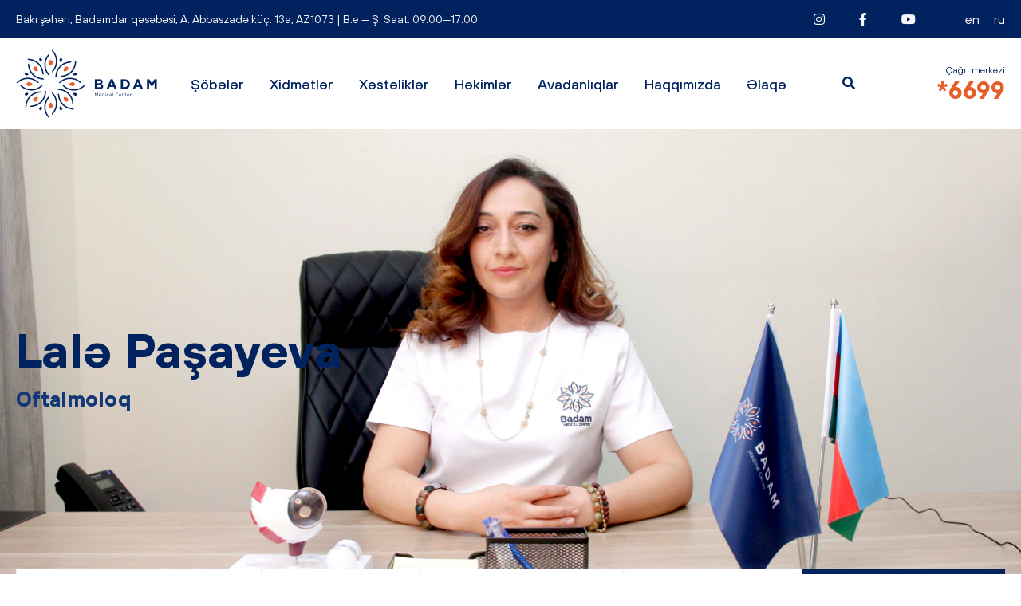

--- FILE ---
content_type: text/html; charset=UTF-8
request_url: https://badammedical.az/hekimler/lale-pashayeva
body_size: 6581
content:
<!DOCTYPE html>
<html lang="az">
<head>
    <meta name="viewport" content="width=device-width, initial-scale=1.0">
    <meta charset="utf-8">
    <link rel="canonical" href="https://badammedical.az/hekimler/lale-pashayeva">
    <meta name="theme-color" content="#ffffff">
    <meta name="csrf-token" content="yOygyyx5PQHDgNNpXSNpG0UneB3kUtjcZDGjx5bH">
    <title>
                                                                    Lalə Paşayeva
                                                                    /
                                                Həkimlər
                                                                                    -
                                BADAM - Medical Center
                        </title>
    <link rel="apple-touch-icon" sizes="180x180" href="https://badammedical.az/front/images/favicon/apple-touch-icon.png">
    <link rel="icon" type="image/png" sizes="32x32" href="https://badammedical.az/front/images/favicon/favicon-32x32.png">
    <link rel="icon" type="image/png" sizes="16x16" href="https://badammedical.az/front/images/favicon/favicon-16x16.png">
    <meta name="description" content=""/>
        <meta property="og:url" content="https://badammedical.az/hekimler/lale-pashayeva"/>
    <meta property="og:type" content="website"/>
    <meta property="og:title" content="Lalə Paşayeva"/>
    <meta property="og:description" content=""/>
                    <meta property="og:image" content="https://badammedical.az/fit1600x900/center/pages/25/c162a5a2-d584-4a3b-bb9c-e0571f99d611.jpg"/>
        <meta property="og:image:width" content="1600"/>
        <meta property="og:image:height" content="900"/>
        <meta name="twitter:image" content="https://badammedical.az/fit1600x900/center/pages/25/c162a5a2-d584-4a3b-bb9c-e0571f99d611.jpg"/>
        <meta name="twitter:card" content="summary_large_image"/>
    <meta name="twitter:description" content=""/>
    <meta name="twitter:title" content="Lalə Paşayeva"/>
    <base href="https://badammedical.az/hekimler/lale-pashayeva">

    <link rel="manifest" href="https://badammedical.az/front/images/favicon/site.webmanifest">
    <link rel="mask-icon" href="https://badammedical.az/front/images/favicon/safari-pinned-tab.svg" color="#00225f">
    <meta name="msapplication-TileColor" content="#2b5797">
    <meta name="theme-color" content="#ffffff">
    <link rel="stylesheet" href="https://cdnjs.cloudflare.com/ajax/libs/font-awesome/5.11.2/css/all.css" crossorigin="anonymous">
    <link media="all" rel="stylesheet" href="https://badammedical.az/front/css/main.css?v=28">
    <script type="text/javascript" src="https://badammedical.az/front/js/svg-sprites.js"></script>
    <script type="text/javascript">
        document.addEventListener('DOMContentLoaded', function () {
            document.getElementById('svg-icon-placeholder').innerHTML += SVG_SPRITES['sprite'];
        }, false);
    </script>
    <script src="https://badammedical.az/front/js/gmaps.js?v=1" defer></script>
    <script src="https://ajax.googleapis.com/ajax/libs/jquery/3.4.1/jquery.min.js" defer></script>
    <script>
        window.jQuery || document.write('<script src="https://badammedical.az/front/js/jquery.min.js" defer><\/script>')
    </script>
    <script src="https://maps.googleapis.com/maps/api/js?key=AIzaSyCh7bkdZVsRg7HgfHsXoKy61XzTOz3JO1o" async defer></script>
    <script type="text/javascript" src="https://badammedical.az/front/js/jquery.plugins.js" defer></script>
    <script src="https://badammedical.az/front/js/jquery.main.js?v=12" defer></script>
    <!-- Google Tag Manager -->
    <script>(function(w,d,s,l,i){w[l]=w[l]||[];w[l].push({'gtm.start':
                new Date().getTime(),event:'gtm.js'});var f=d.getElementsByTagName(s)[0],
            j=d.createElement(s),dl=l!='dataLayer'?'&l='+l:'';j.async=true;j.src=
            'https://www.googletagmanager.com/gtm.js?id='+i+dl;f.parentNode.insertBefore(j,f);
        })(window,document,'script','dataLayer','GTM-KNDBJ8G');</script>
    <!-- End Google Tag Manager -->
    </head>
<body class="">
<!-- Google Tag Manager (noscript) -->
<noscript><iframe src="https://www.googletagmanager.com/ns.html?id=GTM-KNDBJ8G"
        height="0" width="0" style="display:none;visibility:hidden"></iframe></noscript>
<!-- End Google Tag Manager (noscript) -->
<div id="wrapper">
    <div id="svg-icon-placeholder" style="display: none;"></div>
    <header id="header">
    <div class="top">
        <div class="container">
            <address>Bakı şəhəri, Badamdar qəsəbəsi, A. Abbaszadə küç. 13a, AZ1073 | B.e — Ş. Saat: 09:00—17:00</address>
            <div class="head-controls">
                <ul class="langs">
                                                                                            <li>
                                <a href="https://badammedical.az/doctors/lala-pashayeva">EN</a>
                            </li>
                                                                                                <li>
                                <a href="https://badammedical.az/doktori/lala-pashayeva">RU</a>
                            </li>
                                                                                                        </ul>
                <ul class="social">
                    <li>
                        <a target="_blank" href="https://www.instagram.com/badammedical/" class="fab fa-instagram"></a>
                    </li>
                    <li>
                        <a target="_blank" href="https://facebook.com/BadamMedical" class="fab fa-facebook-f"></a>
                    </li>
                    <li>
                        <a target="_blank" href="https://www.youtube.com/channel/UCWXZe2yhAzTlOCXttHzTjSA" class="fab fa-youtube"></a>
                    </li>
                </ul>
            </div>
        </div>
    </div>
    <div class="container">
        <strong class="logo">
            <a href="https://badammedical.az">BADAM - Medical Center</a>
        </strong>
        <a href="#" class="menu-icon"><span></span></a>
        <div class="tel-info">
            <span>Çağrı mərkəzi</span>
            <strong>
                <a href="tel:*6699">*6699</a>
            </strong>
        </div>
        <div class="mobile-holder">
            <a href="#" class="search-icon fas fa-search"></a>
            <nav id="menu">
                <ul>
                    <li class="has-drop">
                    <a href="https://badammedical.az/tibbi-shobeler">Şöbələr</a>
                    <i class="fas fa-plus"></i>
                    <div class='drops'>
                        <ul>
                            <li><a href="https://badammedical.az/tibbi-shobeler/oftalmologiya-dep">Oftalmologiya</a></li><li><a href="https://badammedical.az/tibbi-shobeler/plastik-cerrahiye-2">Plastik cərrahiyə</a></li><li><a href="https://badammedical.az/tibbi-shobeler/urologiya">Urologiya</a></li><li><a href="https://badammedical.az/tibbi-shobeler/lor-2">Lor</a></li><li><a href="https://badammedical.az/tibbi-shobeler/travmatologiya">Travmatologiya</a></li><li><a href="https://badammedical.az/tibbi-shobeler/pediatriya">Pediatriya</a></li>
                        </ul>
                    </div>
                </li><li class="has-drop">
                    <a href="https://badammedical.az/xidmetler">Xidmətlər</a>
                    <i class="fas fa-plus"></i>
                    <div class='drops'>
                        <ul>
                            <li class="has-sub">
                        <a href="https://badammedical.az/xidmetler/umumi-cerrahiyye">Ümumi cərrahiyyə</a>
                        <i class="fas fa-angle-double-right"></i>
                        <ul class="sub-menu" style="column-count: 2 ">
                            <li><a href="https://badammedical.az/xidmetler/umumi-cerrahiyye/zede-keskin-cerrahiyye">Zədə / Kəskin cərrahiyyə</a></li><li><a href="https://badammedical.az/xidmetler/umumi-cerrahiyye/laparoskopik-cerrahiyye">Laparoskopik Cərrahiyyə</a></li><li><a href="https://badammedical.az/xidmetler/umumi-cerrahiyye/kolorektal-cerrahiyye">Kolorektal cərrahiyyə</a></li><li><a href="https://badammedical.az/xidmetler/umumi-cerrahiyye/sine-dos-emeliyyati">Sinə (döş) əməliyyatı</a></li><li><a href="https://badammedical.az/xidmetler/umumi-cerrahiyye/damar-cerrahiyyesi">Damar cərrahiyyəsi</a></li><li><a href="https://badammedical.az/xidmetler/umumi-cerrahiyye/endokrin-zob-cerrahiyye">Endokrin (zob) cərrahiyyə</a></li><li><a href="https://badammedical.az/xidmetler/umumi-cerrahiyye/transplantologiya-orqan-ve-toxuma-kocurulmesi">Transplantologiya orqan və toxuma köçürülməsi</a></li><li><a href="https://badammedical.az/xidmetler/umumi-cerrahiyye/sis-emeliyyatlari-xosxasseli">Şiş əməliyyatları (xoşxassəli)</a></li><li><a href="https://badammedical.az/xidmetler/umumi-cerrahiyye/bariatrik-cerrahiyye">Bariatrik cərrahiyyə</a></li>
                        </ul>
                    </li><li class="has-sub">
                        <a href="https://badammedical.az/xidmetler/oftalmologiya">Oftalmologiya</a>
                        <i class="fas fa-angle-double-right"></i>
                        <ul class="sub-menu" style="column-count: 3 ">
                            <li><a href="https://badammedical.az/xidmetler/oftalmologiya/konyunktivadan-yaxma-biopsiya-goturulmesi">Konyunktivadan yaxma-biopsiya götürülməsi</a></li><li><a href="https://badammedical.az/xidmetler/oftalmologiya/visometriya-gorme-itiliyinin-yoxlanilmasi">Visometriya - görmə itiliyinin yoxlanması</a></li><li><a href="https://badammedical.az/xidmetler/oftalmologiya/gonioskopiya">Gonioskopiya</a></li><li><a href="https://badammedical.az/xidmetler/oftalmologiya/yash-yollarin-zodlanmasi">Yaş yollarının zodlanması</a></li><li><a href="https://badammedical.az/xidmetler/oftalmologiya/halazion-mualicesi">Halazion müalicəsi</a></li><li><a href="https://badammedical.az/xidmetler/oftalmologiya/goz-daxili-inyeksiya">Göz daxili inyeksiya</a></li><li><a href="https://badammedical.az/xidmetler/oftalmologiya/tekrar-oftalmoloji-muayine">Təkrar oftalmoloji müayinə</a></li><li><a href="https://badammedical.az/xidmetler/oftalmologiya/eyneklerin-sechilmesi">Eynəklərin seçilməsi</a></li><li><a href="https://badammedical.az/xidmetler/oftalmologiya/gozun-muayinesi">Gözün müayinəsi</a></li><li><a href="https://badammedical.az/xidmetler/oftalmologiya/korneadan-yad-cismin-chixarilmasi">Kornea-dan (buynuz qişası) yad cismin çıxarılması</a></li><li><a href="https://badammedical.az/xidmetler/oftalmologiya/konyuktival-yad-cismin-chixarilmasi">Konyunktival yad cismin çıxarılması</a></li><li><a href="https://badammedical.az/xidmetler/oftalmologiya/kiprik-potologiyasinda-epilyasiya">Kirpik patologiyasında epilyasiya</a></li><li><a href="https://badammedical.az/xidmetler/oftalmologiya/goz-daxili-tezyiqin-olchulmesi">Göz daxili təzyiqin ölçülməsi</a></li><li><a href="https://badammedical.az/xidmetler/oftalmologiya/komputer-refraktometriyasi">Kompüter refraktometriyası</a></li><li><a href="https://badammedical.az/xidmetler/oftalmologiya/buynuz-qisanin-topoqrafiyasi">Buynunzlu qişanın topoqrafiyası</a></li><li><a href="https://badammedical.az/xidmetler/oftalmologiya/reng-duygusunun-teyini">Rəng duyğusunun təyini</a></li><li><a href="https://badammedical.az/xidmetler/oftalmologiya/goz-dibinin-muayinesi">Göz dibinin müayinəsi</a></li><li><a href="https://badammedical.az/xidmetler/oftalmologiya/goz-dibinin-fotosekilleri">Göz dibinin fotoşəkilləri</a></li><li><a href="https://badammedical.az/xidmetler/oftalmologiya/gorme-sahesi">Görmə sahəsi</a></li><li><a href="https://badammedical.az/xidmetler/oftalmologiya/okt">OKT</a></li><li><a href="https://badammedical.az/xidmetler/oftalmologiya/okt-angio">OKT Angio</a></li><li><a href="https://badammedical.az/xidmetler/oftalmologiya/goz-dibnin-floresan-angioqrafiyasi">Göz dibnin floresan angioqrafiyası</a></li><li><a href="https://badammedical.az/xidmetler/oftalmologiya/gozun-ultrases-muayinesi">Gözün ultrasəs müayinəsi</a></li><li><a href="https://badammedical.az/xidmetler/oftalmologiya/goz-qurulugunun-testi">Göz quruluğunun testi</a></li><li><a href="https://badammedical.az/xidmetler/oftalmologiya/kataraktanin-mualicesi-mirvari-suyu">Kataraktanın  müalicəsi (Mirvari suyu)</a></li><li><a href="https://badammedical.az/xidmetler/oftalmologiya/qlaukoma-mualicesi-qara-su">Qlaukoma müalicəsi (Qara su)</a></li><li><a href="https://badammedical.az/xidmetler/oftalmologiya/cepgozluk-strabismus-mualicesi">Çəpgözlük (Strabismus) müalicəsi</a></li><li><a href="https://badammedical.az/xidmetler/oftalmologiya/okuloplastik-cerrahiye">Okuloplastik cərrahiyə</a></li><li><a href="https://badammedical.az/xidmetler/oftalmologiya/refraktiv-cerrahiye">Refraktiv cərrahiyə</a></li><li><a href="https://badammedical.az/xidmetler/oftalmologiya/goz-daxili-sislerin-mualicesi">Göz daxili şişlərin müalicəsi</a></li><li><a href="https://badammedical.az/xidmetler/oftalmologiya/torlu-qisa-retina-mualicesi">Torlu qişa (retina) müalicəsi</a></li><li><a href="https://badammedical.az/xidmetler/oftalmologiya/quru-gozun-mualicesi">Quru gözün müalicəsi</a></li>
                        </ul>
                    </li><li class="has-sub">
                        <a href="https://badammedical.az/xidmetler/estetik-kosmetologiya">Estetik kosmetologiya</a>
                        <i class="fas fa-angle-double-right"></i>
                        <ul class="sub-menu" style="column-count: 2 ">
                            <li><a href="https://badammedical.az/xidmetler/estetik-kosmetologiya/botoks-inyeksiyasi">Botoks  inyeksiyası</a></li><li><a href="https://badammedical.az/xidmetler/estetik-kosmetologiya/depo-mezoliftinqi">Depo mezoliftinqi</a></li><li><a href="https://badammedical.az/xidmetler/estetik-kosmetologiya/dolgu-inyeksiyasi">Dolqu inyeksiyası</a></li><li><a href="https://badammedical.az/xidmetler/estetik-kosmetologiya/emeliyyatsiz-beden-shekillendirilmesi">Əməlliyyatsız bədən şəkilləndirilməsi</a></li><li><a href="https://badammedical.az/xidmetler/estetik-kosmetologiya/sach-mezoterapiyasi">Saç mezoterapiyası</a></li><li><a href="https://badammedical.az/xidmetler/estetik-kosmetologiya/selulitin-mualicesi">Selulitin müalicəsi</a></li><li><a href="https://badammedical.az/xidmetler/estetik-kosmetologiya/linfatik-drenaj-pressoterapiya">Linfatik drenaj (Pressoterapiya)</a></li><li><a href="https://badammedical.az/xidmetler/estetik-kosmetologiya/terlemenin-mualicesi">Tərləmənin müalicəsi</a></li><li><a href="https://badammedical.az/xidmetler/estetik-kosmetologiya/sach-ekimi">Saç əkimi</a></li>
                        </ul>
                    </li><li class="has-sub">
                        <a href="https://badammedical.az/xidmetler/plastik-cerrahiye">Plastik cərrahiyə</a>
                        <i class="fas fa-angle-double-right"></i>
                        <ul class="sub-menu" style="column-count: 3 ">
                            <li><a href="https://badammedical.az/xidmetler/plastik-cerrahiye/kontur-plastikasi">Kontur plastikası</a></li><li><a href="https://badammedical.az/xidmetler/plastik-cerrahiye/otoplastika-qulaq-estetikasi">Otoplastika (qulaq estetikası)</a></li><li><a href="https://badammedical.az/xidmetler/plastik-cerrahiye/rinoplastika-burun-emeliyyati">Rinoplastika (burun əməliyyatı)</a></li><li><a href="https://badammedical.az/xidmetler/plastik-cerrahiye/uz-gencleshdirilmesi">Üz gəncləşdirmə</a></li><li><a href="https://badammedical.az/xidmetler/plastik-cerrahiye/goz-qapagi-estetikasi">Göz qapağı estetikası</a></li><li><a href="https://badammedical.az/xidmetler/plastik-cerrahiye/sud-vezi-boyudulmesi">Süd vəzi böyüdülməsi</a></li><li><a href="https://badammedical.az/xidmetler/plastik-cerrahiye/sud-vezi-kicildilmesi">Süd vəzi kiçildilməsi</a></li><li><a href="https://badammedical.az/xidmetler/plastik-cerrahiye/sud-vezi-diklesdirilmesi">Süd vəzi dikləşdirilməsi</a></li><li><a href="https://badammedical.az/xidmetler/plastik-cerrahiye/ginekomastiya">Ginekomastiya</a></li><li><a href="https://badammedical.az/xidmetler/plastik-cerrahiye/beden-sekillendirilmesi">Bədən şəkilləndirilməsi</a></li><li><a href="https://badammedical.az/xidmetler/plastik-cerrahiye/popo-sekillendirilmesi">Popo şəkilləndirilməsi</a></li><li><a href="https://badammedical.az/xidmetler/plastik-cerrahiye/ayaq-sekillendirilmesi">Ayaq şəkilləndirilməsi</a></li><li><a href="https://badammedical.az/xidmetler/plastik-cerrahiye/braziliya-popa-estetikasi">Braziliya popa estetikası</a></li><li><a href="https://badammedical.az/xidmetler/plastik-cerrahiye/liposaksiya-piy-sovurma-emeliyyati">Liposaksiya (Piy sovurma əməliyyatı)</a></li><li><a href="https://badammedical.az/xidmetler/plastik-cerrahiye/abdominoplastika-qarin-germe-emeliyyati">Abdominoplastika (Qarın gərmə əməliyyatı)</a></li><li><a href="https://badammedical.az/xidmetler/plastik-cerrahiye/qol-estetikasi">Qol estetikası</a></li><li><a href="https://badammedical.az/xidmetler/plastik-cerrahiye/bud-estetikasi">Bud estetikası</a></li><li><a href="https://badammedical.az/xidmetler/plastik-cerrahiye/genital-estetika">Genital estetika</a></li><li><a href="https://badammedical.az/xidmetler/plastik-cerrahiye/boyun-estetikasi">Boyun estetikası</a></li>
                        </ul>
                    </li><li><a href="https://badammedical.az/xidmetler/urologiya">Urologiya</a></li><li><a href="https://badammedical.az/xidmetler/lor">Lor</a></li><li class="has-sub">
                        <a href="https://badammedical.az/xidmetler/travmatologiya">Travmatologiya</a>
                        <i class="fas fa-angle-double-right"></i>
                        <ul class="sub-menu" style="column-count: 1 ">
                            <li><a href="https://badammedical.az/xidmetler/travmatologiya/qol-siniqlari">Qol sınıqları</a></li><li><a href="https://badammedical.az/xidmetler/travmatologiya/karpal-tunel-emeliyyat">Karpal tunel əməliyyat</a></li>
                        </ul>
                    </li>
                        </ul>
                    </div>
                </li><li><a href="https://badammedical.az/xestelikler">Xəstəliklər</a></li><li><a href="https://badammedical.az/hekimler">Həkimlər</a></li><li><a href="https://badammedical.az/avadanliqlar">Avadanlıqlar</a></li><li class="has-drop">
                    <a href="https://badammedical.az/haqqimizda">Haqqımızda</a>
                    <i class="fas fa-plus"></i>
                    <div class='drops'>
                        <ul>
                            <li><a href="https://badammedical.az/haqqimizda/badam-medical-center-az">Badam Medical Center</a></li><li><a href="https://badammedical.az/haqqimizda/sigorta-sirketleri">Sığorta şirkətləri</a></li>
                        </ul>
                    </div>
                </li><li><a href="https://badammedical.az/elaqe">Əlaqə</a></li>                </ul>
            </nav>
            <ul class="langs">
                                                                            <li>
                            <a href="https://badammedical.az/doctors/lala-pashayeva">EN</a>
                        </li>
                                                                                <li>
                            <a href="https://badammedical.az/doktori/lala-pashayeva">RU</a>
                        </li>
                                                                                    </ul>
        </div>
    </div>
</header>
<form action="https://badammedical.az/axtar" method="get" class="search-form" data-view-all="Bütün nəticələr">
    <div class="container">
        <div class="holder">
            <h2 class="h1">Axtarış</h2>
            <div class="clearfix">
                <button type="submit" class="button"><span>Bütün nəticələri göstər</span> <i class="fas fa-search"></i></button>
                <div class="input-holder">
                    <input type="text" name="q" placeholder="Axtar...">
                </div>
            </div>
            <a href="#" class="close"><i class="fas fa-times"></i></a>
        </div>
    </div>
</form>        <div class="promo">
        <div data-bg="https://badammedical.az/storage/pages/25/c7fa5825-cce3-458b-8318-7def0eb52955.jpg">
            <div class="container">
                <div class="slide">
                    <h1>Lalə Paşayeva</h1>
                    <h3><a href="https://badammedical.az/hekimler?position=oftalmoloq">Oftalmoloq</a></h3>
                </div>
            </div>
        </div>
    </div>
    <form class="book-consult container" method="post">
        <input type="hidden" name="_token" value="yOygyyx5PQHDgNNpXSNpG0UneB3kUtjcZDGjx5bH">        <input type="hidden" name="form_template" value="1">
        <input type="hidden" name="_page" value="25">
        <input type="hidden" name="g_token" value="">
        <div style="width: 307px;" class="input select-input">
            <label class="input-label">Şöbə və həkimi seçin</label>
                        <select name="doctor_name" id="" placeholder="Şöbə və həkimi seçin" required>
                <option></option>
                                                                        <optgroup label="Oftalmologiya">
                                                    <option selected value="Lalə Paşayeva">Lalə Paşayeva</option>
                                                    <option  value="Zöhrə Qocayeva">Zöhrə Qocayeva</option>
                                                    <option  value="Sevil Nur">Sevil Nur</option>
                                                    <option  value="Günəş Cavadova">Günəş Cavadova</option>
                                                    <option  value="Elvin Yadigarov">Elvin Yadigarov</option>
                                                    <option  value="Aygün Nəbiyeva">Aygün Nəbiyeva</option>
                                                    <option  value="Səidə Abdullayeva">Səidə Abdullayeva</option>
                                                    <option  value="Aygün Rəhimzadə">Aygün Rəhimzadə</option>
                                                    <option  value="Bela Xasıyeva">Bela Xasıyeva</option>
                                                    <option  value="Günay Əliyeva">Günay Əliyeva</option>
                                                    <option  value="Mustafa Kılıç">Mustafa Kılıç</option>
                                                    <option  value="Günay Məmmədli">Günay Məmmədli</option>
                                                    <option  value="Anar Quliyev">Anar Quliyev</option>
                                                    <option  value="Günel Xalıqverdiyeva">Günel Xalıqverdiyeva</option>
                                            </optgroup>
                                                                                        <optgroup label="Plastik cərrahiyə">
                                                    <option  value="Tale Nemətzadə">Tale Nemətzadə</option>
                                            </optgroup>
                                                                                        <optgroup label="Urologiya">
                                                    <option  value="Pərviz Hacıyev">Pərviz Hacıyev</option>
                                            </optgroup>
                                                                                        <optgroup label="Lor">
                                                    <option  value="Lalə Axundova">Lalə Axundova</option>
                                            </optgroup>
                                                                                                                                                    </select>
            <svg xmlns="http://www.w3.org/2000/svg">
                <use xlink:href="#icon-down"></use>
            </svg>
        </div>
        <div style="width: 200px;" class="input">
            <label class="input-label">Tarix</label>
            <input autocomplete="off" name="date" class="datepicker" type="text" required>
            <svg xmlns="http://www.w3.org/2000/svg">
                <use xlink:href="#icon-down"></use>
            </svg>
        </div>
        <div style="width: 253px;" class="input">
            <label class="input-label">Ad və Soyadınız</label>
            <input name="username" type="text" value="" required>
        </div>
        <div style="width: 225px;" class="input">
            <label class="input-label">Telefon nömrəniz</label>
            <input name="phone" type="text" value="" required>
        </div>
        <div class="button-holder">
            <button class="submit" disabled>Rezerv et</button>
        </div>
    </form>
        <main id="main">
        <div class="container">
            <header class="top-head simple">
                <h1>Bioqrafiya</h1>
            </header>
            <section id="content">
                <p>2009 cu ildə Azərbaycan Tibb Universtetini bitirib&nbsp;<br />
2009-2010cu illər Zərifə Əliyeva adina Milli Oftalmologiya Mərkəzində internatura keçmişdir&nbsp;<br />
2008-ci ildə Türk Cumhuriyyəti Oftalmoloji dərnəyində iştirak etmişdir.<br />
2016-cı ildə Sankt-Peterburqda Federov adına klinikada Katraktanin Fakoemulsifikasiyasına dair kliniki təcrübə&nbsp; keçmişdir<br />
2017-ci ildə Türk Oftalmoloji Dərnəyi 51ci Kongrede iştirak etmişdir<br />
2019-cu ildə Hindistanın Chennai şəhərində Kataraktanın Fakoemulsifikasiyasına dair kliniki təcrübə keçib<br />
Türk Oftalmoloji Dərnəyinin və Avropa Katarakt və Refraktiv cərrahlar birliyinin həqiqi üzvüdür</p>
                <a href="https://www.youtube.com/watch?v=ebGLVZYbkww" class="video" data-fancybox="video">
                    <svg>
                        <use xlink:href="#icon-youtube"></use>
                    </svg>
                    <img src="" width="610" height="" alt="Lalə Paşayeva"/>
                </a>
                                    <dl class="doc-details">
    <dt>İş saatları:</dt>
    <dd>B.e — Ş. Saat: 09:00—17:00</dd>
    <dt>Ünvanımız:</dt>
    <dd>Bakı şəhəri, Badamdar qəsəbəsi, <br>A. Abbaszadə küç. 13a, AZ1073</dd>
    <dt>Əlaqə nömrələri:</dt>
    <dd>
        <a href="tel:*6699">*6699</a>
    </dd>
</dl>                            </section>
            <aside id="sidebar">
                <h3>Xidmətlər</h3>
                <nav class="side-menu">
                    <ul>
                                                    <li>
                                <a href="https://badammedical.az/xidmetler/oftalmologiya/visometriya-gorme-itiliyinin-yoxlanilmasi">Visometriya - görmə itiliyinin yoxlanması</a>
                            </li>
                                                    <li>
                                <a href="https://badammedical.az/xidmetler/oftalmologiya/yash-yollarin-zodlanmasi">Yaş yollarının zodlanması</a>
                            </li>
                                                    <li>
                                <a href="https://badammedical.az/xidmetler/oftalmologiya/halazion-mualicesi">Halazion müalicəsi</a>
                            </li>
                                                    <li>
                                <a href="https://badammedical.az/xidmetler/oftalmologiya/goz-daxili-inyeksiya">Göz daxili inyeksiya</a>
                            </li>
                                                    <li>
                                <a href="https://badammedical.az/xidmetler/oftalmologiya/tekrar-oftalmoloji-muayine">Təkrar oftalmoloji müayinə</a>
                            </li>
                                                    <li>
                                <a href="https://badammedical.az/xidmetler/oftalmologiya/eyneklerin-sechilmesi">Eynəklərin seçilməsi</a>
                            </li>
                                                    <li>
                                <a href="https://badammedical.az/xidmetler/oftalmologiya/gozun-muayinesi">Gözün müayinəsi</a>
                            </li>
                                                    <li>
                                <a href="https://badammedical.az/xidmetler/oftalmologiya/korneadan-yad-cismin-chixarilmasi">Kornea-dan (buynuz qişası) yad cismin çıxarılması</a>
                            </li>
                                                    <li>
                                <a href="https://badammedical.az/xidmetler/oftalmologiya/konyuktival-yad-cismin-chixarilmasi">Konyunktival yad cismin çıxarılması</a>
                            </li>
                                                    <li>
                                <a href="https://badammedical.az/xidmetler/oftalmologiya/goz-daxili-tezyiqin-olchulmesi">Göz daxili təzyiqin ölçülməsi</a>
                            </li>
                                                    <li>
                                <a href="https://badammedical.az/xidmetler/oftalmologiya/komputer-refraktometriyasi">Kompüter refraktometriyası</a>
                            </li>
                                                    <li>
                                <a href="https://badammedical.az/xidmetler/oftalmologiya/buynuz-qisanin-topoqrafiyasi">Buynunzlu qişanın topoqrafiyası</a>
                            </li>
                                                    <li>
                                <a href="https://badammedical.az/xidmetler/oftalmologiya/goz-dibinin-muayinesi">Göz dibinin müayinəsi</a>
                            </li>
                                                    <li>
                                <a href="https://badammedical.az/xidmetler/oftalmologiya/goz-dibinin-fotosekilleri">Göz dibinin fotoşəkilləri</a>
                            </li>
                                                    <li>
                                <a href="https://badammedical.az/xidmetler/oftalmologiya/gorme-sahesi">Görmə sahəsi</a>
                            </li>
                                                    <li>
                                <a href="https://badammedical.az/xidmetler/oftalmologiya/okt">OKT</a>
                            </li>
                                                    <li>
                                <a href="https://badammedical.az/xidmetler/oftalmologiya/okt-angio">OKT Angio</a>
                            </li>
                                                    <li>
                                <a href="https://badammedical.az/xidmetler/oftalmologiya/goz-dibnin-floresan-angioqrafiyasi">Göz dibnin floresan angioqrafiyası</a>
                            </li>
                                                    <li>
                                <a href="https://badammedical.az/xidmetler/oftalmologiya/gozun-ultrases-muayinesi">Gözün ultrasəs müayinəsi</a>
                            </li>
                                                    <li>
                                <a href="https://badammedical.az/xidmetler/oftalmologiya/goz-qurulugunun-testi">Göz quruluğunun testi</a>
                            </li>
                                                    <li>
                                <a href="https://badammedical.az/xidmetler/oftalmologiya/kataraktanin-mualicesi-mirvari-suyu">Kataraktanın  müalicəsi (Mirvari suyu)</a>
                            </li>
                                                    <li>
                                <a href="https://badammedical.az/xidmetler/oftalmologiya/qlaukoma-mualicesi-qara-su">Qlaukoma müalicəsi (Qara su)</a>
                            </li>
                                                    <li>
                                <a href="https://badammedical.az/xidmetler/oftalmologiya/cepgozluk-strabismus-mualicesi">Çəpgözlük (Strabismus) müalicəsi</a>
                            </li>
                                                    <li>
                                <a href="https://badammedical.az/xidmetler/oftalmologiya/refraktiv-cerrahiye">Refraktiv cərrahiyə</a>
                            </li>
                                                    <li>
                                <a href="https://badammedical.az/xidmetler/oftalmologiya/quru-gozun-mualicesi">Quru gözün müalicəsi</a>
                            </li>
                                            </ul>
                </nav>
            </aside>
        </div>
    </main>
    <footer id="footer">
    <div class="container">
        <strong class="logo"><a href="https://badammedical.az">BADAM - Medical Center</a></strong>
        <div class="col">
            <h4>Bizimlə əlaqə:</h4>
            <address>Bakı şəhəri, Badamdar qəsəbəsi, <br>A. Abbaszadə küç. 13a, AZ1073</address>
            <span>B.e — Ş. Saat: 09:00—17:00</span>
            <a href="tel:*6699" class="short-call">*6699</a>
            <ul class="social">
                <li><a target="_blank" href="https://www.instagram.com/badammedical/" class="fab fa-instagram"></a></li>
                <li><a target="_blank" href="https://facebook.com/BadamMedical" class="fab fa-facebook-f"></a></li>
                <li><a target="_blank" href="https://www.youtube.com/channel/UCWXZe2yhAzTlOCXttHzTjSA" class="fab fa-youtube"></a></li>
            </ul>
        </div>
        <nav class="foot-menu">

            <ul>
                <li><a href="https://badammedical.az/tibbi-shobeler">Şöbələr</a></li><li><a href="https://badammedical.az/xidmetler">Xidmətlər</a></li><li><a href="https://badammedical.az/xestelikler">Xəstəliklər</a></li><li><a href="https://badammedical.az/hekimler">Həkimlər</a></li><li><a href="https://badammedical.az/avadanliqlar">Avadanlıqlar</a></li><li><a href="https://badammedical.az/haqqimizda">Haqqımızda</a></li><li><a href="https://badammedical.az/elaqe">Əlaqə</a></li>            </ul>
        </nav>
        <div class="col">
            <ul class="social">
                <li><a target="_blank" href="https://www.instagram.com/badammedical/" class="fab fa-instagram"></a></li>
                <li><a target="_blank" href="https://facebook.com/BadamMedical" class="fab fa-facebook-f"></a></li>
                <li><a target="_blank" href="https://www.youtube.com/channel/UCWXZe2yhAzTlOCXttHzTjSA" class="fab fa-youtube"></a></li>
            </ul>
            <div class="copy">Copyright &copy; <br>Badam Medical Center 2026</div>
            <div class="by">Developed by <a target="_blank" href="https://one.az/">One Studio</a></div>
        </div>
    </div>
</footer>
<div id="search" class="popup">
    <div class="container">
        <div class="middle">
            <a href="#" class="close"></a>
        </div>
    </div>
</div></div>

<script src="https://www.google.com/recaptcha/api.js?render=6LdabfAUAAAAAC42MOxadRsKumnSroXKWXG4u3HD"></script>
<script>
    grecaptcha.ready(function () {
        grecaptcha.execute('6LdabfAUAAAAAC42MOxadRsKumnSroXKWXG4u3HD', {action: 'form_save'}).then(function (token) {
            $('form').each(function () {
                $(this).find('input[name="g_token"]').val(token);
                $(this).find(':submit').prop('disabled', false);
            });
        });
    });
</script>
</body>
</html>

--- FILE ---
content_type: text/html; charset=utf-8
request_url: https://www.google.com/recaptcha/api2/anchor?ar=1&k=6LdabfAUAAAAAC42MOxadRsKumnSroXKWXG4u3HD&co=aHR0cHM6Ly9iYWRhbW1lZGljYWwuYXo6NDQz&hl=en&v=PoyoqOPhxBO7pBk68S4YbpHZ&size=invisible&anchor-ms=20000&execute-ms=30000&cb=ikd18f6v24sc
body_size: 49104
content:
<!DOCTYPE HTML><html dir="ltr" lang="en"><head><meta http-equiv="Content-Type" content="text/html; charset=UTF-8">
<meta http-equiv="X-UA-Compatible" content="IE=edge">
<title>reCAPTCHA</title>
<style type="text/css">
/* cyrillic-ext */
@font-face {
  font-family: 'Roboto';
  font-style: normal;
  font-weight: 400;
  font-stretch: 100%;
  src: url(//fonts.gstatic.com/s/roboto/v48/KFO7CnqEu92Fr1ME7kSn66aGLdTylUAMa3GUBHMdazTgWw.woff2) format('woff2');
  unicode-range: U+0460-052F, U+1C80-1C8A, U+20B4, U+2DE0-2DFF, U+A640-A69F, U+FE2E-FE2F;
}
/* cyrillic */
@font-face {
  font-family: 'Roboto';
  font-style: normal;
  font-weight: 400;
  font-stretch: 100%;
  src: url(//fonts.gstatic.com/s/roboto/v48/KFO7CnqEu92Fr1ME7kSn66aGLdTylUAMa3iUBHMdazTgWw.woff2) format('woff2');
  unicode-range: U+0301, U+0400-045F, U+0490-0491, U+04B0-04B1, U+2116;
}
/* greek-ext */
@font-face {
  font-family: 'Roboto';
  font-style: normal;
  font-weight: 400;
  font-stretch: 100%;
  src: url(//fonts.gstatic.com/s/roboto/v48/KFO7CnqEu92Fr1ME7kSn66aGLdTylUAMa3CUBHMdazTgWw.woff2) format('woff2');
  unicode-range: U+1F00-1FFF;
}
/* greek */
@font-face {
  font-family: 'Roboto';
  font-style: normal;
  font-weight: 400;
  font-stretch: 100%;
  src: url(//fonts.gstatic.com/s/roboto/v48/KFO7CnqEu92Fr1ME7kSn66aGLdTylUAMa3-UBHMdazTgWw.woff2) format('woff2');
  unicode-range: U+0370-0377, U+037A-037F, U+0384-038A, U+038C, U+038E-03A1, U+03A3-03FF;
}
/* math */
@font-face {
  font-family: 'Roboto';
  font-style: normal;
  font-weight: 400;
  font-stretch: 100%;
  src: url(//fonts.gstatic.com/s/roboto/v48/KFO7CnqEu92Fr1ME7kSn66aGLdTylUAMawCUBHMdazTgWw.woff2) format('woff2');
  unicode-range: U+0302-0303, U+0305, U+0307-0308, U+0310, U+0312, U+0315, U+031A, U+0326-0327, U+032C, U+032F-0330, U+0332-0333, U+0338, U+033A, U+0346, U+034D, U+0391-03A1, U+03A3-03A9, U+03B1-03C9, U+03D1, U+03D5-03D6, U+03F0-03F1, U+03F4-03F5, U+2016-2017, U+2034-2038, U+203C, U+2040, U+2043, U+2047, U+2050, U+2057, U+205F, U+2070-2071, U+2074-208E, U+2090-209C, U+20D0-20DC, U+20E1, U+20E5-20EF, U+2100-2112, U+2114-2115, U+2117-2121, U+2123-214F, U+2190, U+2192, U+2194-21AE, U+21B0-21E5, U+21F1-21F2, U+21F4-2211, U+2213-2214, U+2216-22FF, U+2308-230B, U+2310, U+2319, U+231C-2321, U+2336-237A, U+237C, U+2395, U+239B-23B7, U+23D0, U+23DC-23E1, U+2474-2475, U+25AF, U+25B3, U+25B7, U+25BD, U+25C1, U+25CA, U+25CC, U+25FB, U+266D-266F, U+27C0-27FF, U+2900-2AFF, U+2B0E-2B11, U+2B30-2B4C, U+2BFE, U+3030, U+FF5B, U+FF5D, U+1D400-1D7FF, U+1EE00-1EEFF;
}
/* symbols */
@font-face {
  font-family: 'Roboto';
  font-style: normal;
  font-weight: 400;
  font-stretch: 100%;
  src: url(//fonts.gstatic.com/s/roboto/v48/KFO7CnqEu92Fr1ME7kSn66aGLdTylUAMaxKUBHMdazTgWw.woff2) format('woff2');
  unicode-range: U+0001-000C, U+000E-001F, U+007F-009F, U+20DD-20E0, U+20E2-20E4, U+2150-218F, U+2190, U+2192, U+2194-2199, U+21AF, U+21E6-21F0, U+21F3, U+2218-2219, U+2299, U+22C4-22C6, U+2300-243F, U+2440-244A, U+2460-24FF, U+25A0-27BF, U+2800-28FF, U+2921-2922, U+2981, U+29BF, U+29EB, U+2B00-2BFF, U+4DC0-4DFF, U+FFF9-FFFB, U+10140-1018E, U+10190-1019C, U+101A0, U+101D0-101FD, U+102E0-102FB, U+10E60-10E7E, U+1D2C0-1D2D3, U+1D2E0-1D37F, U+1F000-1F0FF, U+1F100-1F1AD, U+1F1E6-1F1FF, U+1F30D-1F30F, U+1F315, U+1F31C, U+1F31E, U+1F320-1F32C, U+1F336, U+1F378, U+1F37D, U+1F382, U+1F393-1F39F, U+1F3A7-1F3A8, U+1F3AC-1F3AF, U+1F3C2, U+1F3C4-1F3C6, U+1F3CA-1F3CE, U+1F3D4-1F3E0, U+1F3ED, U+1F3F1-1F3F3, U+1F3F5-1F3F7, U+1F408, U+1F415, U+1F41F, U+1F426, U+1F43F, U+1F441-1F442, U+1F444, U+1F446-1F449, U+1F44C-1F44E, U+1F453, U+1F46A, U+1F47D, U+1F4A3, U+1F4B0, U+1F4B3, U+1F4B9, U+1F4BB, U+1F4BF, U+1F4C8-1F4CB, U+1F4D6, U+1F4DA, U+1F4DF, U+1F4E3-1F4E6, U+1F4EA-1F4ED, U+1F4F7, U+1F4F9-1F4FB, U+1F4FD-1F4FE, U+1F503, U+1F507-1F50B, U+1F50D, U+1F512-1F513, U+1F53E-1F54A, U+1F54F-1F5FA, U+1F610, U+1F650-1F67F, U+1F687, U+1F68D, U+1F691, U+1F694, U+1F698, U+1F6AD, U+1F6B2, U+1F6B9-1F6BA, U+1F6BC, U+1F6C6-1F6CF, U+1F6D3-1F6D7, U+1F6E0-1F6EA, U+1F6F0-1F6F3, U+1F6F7-1F6FC, U+1F700-1F7FF, U+1F800-1F80B, U+1F810-1F847, U+1F850-1F859, U+1F860-1F887, U+1F890-1F8AD, U+1F8B0-1F8BB, U+1F8C0-1F8C1, U+1F900-1F90B, U+1F93B, U+1F946, U+1F984, U+1F996, U+1F9E9, U+1FA00-1FA6F, U+1FA70-1FA7C, U+1FA80-1FA89, U+1FA8F-1FAC6, U+1FACE-1FADC, U+1FADF-1FAE9, U+1FAF0-1FAF8, U+1FB00-1FBFF;
}
/* vietnamese */
@font-face {
  font-family: 'Roboto';
  font-style: normal;
  font-weight: 400;
  font-stretch: 100%;
  src: url(//fonts.gstatic.com/s/roboto/v48/KFO7CnqEu92Fr1ME7kSn66aGLdTylUAMa3OUBHMdazTgWw.woff2) format('woff2');
  unicode-range: U+0102-0103, U+0110-0111, U+0128-0129, U+0168-0169, U+01A0-01A1, U+01AF-01B0, U+0300-0301, U+0303-0304, U+0308-0309, U+0323, U+0329, U+1EA0-1EF9, U+20AB;
}
/* latin-ext */
@font-face {
  font-family: 'Roboto';
  font-style: normal;
  font-weight: 400;
  font-stretch: 100%;
  src: url(//fonts.gstatic.com/s/roboto/v48/KFO7CnqEu92Fr1ME7kSn66aGLdTylUAMa3KUBHMdazTgWw.woff2) format('woff2');
  unicode-range: U+0100-02BA, U+02BD-02C5, U+02C7-02CC, U+02CE-02D7, U+02DD-02FF, U+0304, U+0308, U+0329, U+1D00-1DBF, U+1E00-1E9F, U+1EF2-1EFF, U+2020, U+20A0-20AB, U+20AD-20C0, U+2113, U+2C60-2C7F, U+A720-A7FF;
}
/* latin */
@font-face {
  font-family: 'Roboto';
  font-style: normal;
  font-weight: 400;
  font-stretch: 100%;
  src: url(//fonts.gstatic.com/s/roboto/v48/KFO7CnqEu92Fr1ME7kSn66aGLdTylUAMa3yUBHMdazQ.woff2) format('woff2');
  unicode-range: U+0000-00FF, U+0131, U+0152-0153, U+02BB-02BC, U+02C6, U+02DA, U+02DC, U+0304, U+0308, U+0329, U+2000-206F, U+20AC, U+2122, U+2191, U+2193, U+2212, U+2215, U+FEFF, U+FFFD;
}
/* cyrillic-ext */
@font-face {
  font-family: 'Roboto';
  font-style: normal;
  font-weight: 500;
  font-stretch: 100%;
  src: url(//fonts.gstatic.com/s/roboto/v48/KFO7CnqEu92Fr1ME7kSn66aGLdTylUAMa3GUBHMdazTgWw.woff2) format('woff2');
  unicode-range: U+0460-052F, U+1C80-1C8A, U+20B4, U+2DE0-2DFF, U+A640-A69F, U+FE2E-FE2F;
}
/* cyrillic */
@font-face {
  font-family: 'Roboto';
  font-style: normal;
  font-weight: 500;
  font-stretch: 100%;
  src: url(//fonts.gstatic.com/s/roboto/v48/KFO7CnqEu92Fr1ME7kSn66aGLdTylUAMa3iUBHMdazTgWw.woff2) format('woff2');
  unicode-range: U+0301, U+0400-045F, U+0490-0491, U+04B0-04B1, U+2116;
}
/* greek-ext */
@font-face {
  font-family: 'Roboto';
  font-style: normal;
  font-weight: 500;
  font-stretch: 100%;
  src: url(//fonts.gstatic.com/s/roboto/v48/KFO7CnqEu92Fr1ME7kSn66aGLdTylUAMa3CUBHMdazTgWw.woff2) format('woff2');
  unicode-range: U+1F00-1FFF;
}
/* greek */
@font-face {
  font-family: 'Roboto';
  font-style: normal;
  font-weight: 500;
  font-stretch: 100%;
  src: url(//fonts.gstatic.com/s/roboto/v48/KFO7CnqEu92Fr1ME7kSn66aGLdTylUAMa3-UBHMdazTgWw.woff2) format('woff2');
  unicode-range: U+0370-0377, U+037A-037F, U+0384-038A, U+038C, U+038E-03A1, U+03A3-03FF;
}
/* math */
@font-face {
  font-family: 'Roboto';
  font-style: normal;
  font-weight: 500;
  font-stretch: 100%;
  src: url(//fonts.gstatic.com/s/roboto/v48/KFO7CnqEu92Fr1ME7kSn66aGLdTylUAMawCUBHMdazTgWw.woff2) format('woff2');
  unicode-range: U+0302-0303, U+0305, U+0307-0308, U+0310, U+0312, U+0315, U+031A, U+0326-0327, U+032C, U+032F-0330, U+0332-0333, U+0338, U+033A, U+0346, U+034D, U+0391-03A1, U+03A3-03A9, U+03B1-03C9, U+03D1, U+03D5-03D6, U+03F0-03F1, U+03F4-03F5, U+2016-2017, U+2034-2038, U+203C, U+2040, U+2043, U+2047, U+2050, U+2057, U+205F, U+2070-2071, U+2074-208E, U+2090-209C, U+20D0-20DC, U+20E1, U+20E5-20EF, U+2100-2112, U+2114-2115, U+2117-2121, U+2123-214F, U+2190, U+2192, U+2194-21AE, U+21B0-21E5, U+21F1-21F2, U+21F4-2211, U+2213-2214, U+2216-22FF, U+2308-230B, U+2310, U+2319, U+231C-2321, U+2336-237A, U+237C, U+2395, U+239B-23B7, U+23D0, U+23DC-23E1, U+2474-2475, U+25AF, U+25B3, U+25B7, U+25BD, U+25C1, U+25CA, U+25CC, U+25FB, U+266D-266F, U+27C0-27FF, U+2900-2AFF, U+2B0E-2B11, U+2B30-2B4C, U+2BFE, U+3030, U+FF5B, U+FF5D, U+1D400-1D7FF, U+1EE00-1EEFF;
}
/* symbols */
@font-face {
  font-family: 'Roboto';
  font-style: normal;
  font-weight: 500;
  font-stretch: 100%;
  src: url(//fonts.gstatic.com/s/roboto/v48/KFO7CnqEu92Fr1ME7kSn66aGLdTylUAMaxKUBHMdazTgWw.woff2) format('woff2');
  unicode-range: U+0001-000C, U+000E-001F, U+007F-009F, U+20DD-20E0, U+20E2-20E4, U+2150-218F, U+2190, U+2192, U+2194-2199, U+21AF, U+21E6-21F0, U+21F3, U+2218-2219, U+2299, U+22C4-22C6, U+2300-243F, U+2440-244A, U+2460-24FF, U+25A0-27BF, U+2800-28FF, U+2921-2922, U+2981, U+29BF, U+29EB, U+2B00-2BFF, U+4DC0-4DFF, U+FFF9-FFFB, U+10140-1018E, U+10190-1019C, U+101A0, U+101D0-101FD, U+102E0-102FB, U+10E60-10E7E, U+1D2C0-1D2D3, U+1D2E0-1D37F, U+1F000-1F0FF, U+1F100-1F1AD, U+1F1E6-1F1FF, U+1F30D-1F30F, U+1F315, U+1F31C, U+1F31E, U+1F320-1F32C, U+1F336, U+1F378, U+1F37D, U+1F382, U+1F393-1F39F, U+1F3A7-1F3A8, U+1F3AC-1F3AF, U+1F3C2, U+1F3C4-1F3C6, U+1F3CA-1F3CE, U+1F3D4-1F3E0, U+1F3ED, U+1F3F1-1F3F3, U+1F3F5-1F3F7, U+1F408, U+1F415, U+1F41F, U+1F426, U+1F43F, U+1F441-1F442, U+1F444, U+1F446-1F449, U+1F44C-1F44E, U+1F453, U+1F46A, U+1F47D, U+1F4A3, U+1F4B0, U+1F4B3, U+1F4B9, U+1F4BB, U+1F4BF, U+1F4C8-1F4CB, U+1F4D6, U+1F4DA, U+1F4DF, U+1F4E3-1F4E6, U+1F4EA-1F4ED, U+1F4F7, U+1F4F9-1F4FB, U+1F4FD-1F4FE, U+1F503, U+1F507-1F50B, U+1F50D, U+1F512-1F513, U+1F53E-1F54A, U+1F54F-1F5FA, U+1F610, U+1F650-1F67F, U+1F687, U+1F68D, U+1F691, U+1F694, U+1F698, U+1F6AD, U+1F6B2, U+1F6B9-1F6BA, U+1F6BC, U+1F6C6-1F6CF, U+1F6D3-1F6D7, U+1F6E0-1F6EA, U+1F6F0-1F6F3, U+1F6F7-1F6FC, U+1F700-1F7FF, U+1F800-1F80B, U+1F810-1F847, U+1F850-1F859, U+1F860-1F887, U+1F890-1F8AD, U+1F8B0-1F8BB, U+1F8C0-1F8C1, U+1F900-1F90B, U+1F93B, U+1F946, U+1F984, U+1F996, U+1F9E9, U+1FA00-1FA6F, U+1FA70-1FA7C, U+1FA80-1FA89, U+1FA8F-1FAC6, U+1FACE-1FADC, U+1FADF-1FAE9, U+1FAF0-1FAF8, U+1FB00-1FBFF;
}
/* vietnamese */
@font-face {
  font-family: 'Roboto';
  font-style: normal;
  font-weight: 500;
  font-stretch: 100%;
  src: url(//fonts.gstatic.com/s/roboto/v48/KFO7CnqEu92Fr1ME7kSn66aGLdTylUAMa3OUBHMdazTgWw.woff2) format('woff2');
  unicode-range: U+0102-0103, U+0110-0111, U+0128-0129, U+0168-0169, U+01A0-01A1, U+01AF-01B0, U+0300-0301, U+0303-0304, U+0308-0309, U+0323, U+0329, U+1EA0-1EF9, U+20AB;
}
/* latin-ext */
@font-face {
  font-family: 'Roboto';
  font-style: normal;
  font-weight: 500;
  font-stretch: 100%;
  src: url(//fonts.gstatic.com/s/roboto/v48/KFO7CnqEu92Fr1ME7kSn66aGLdTylUAMa3KUBHMdazTgWw.woff2) format('woff2');
  unicode-range: U+0100-02BA, U+02BD-02C5, U+02C7-02CC, U+02CE-02D7, U+02DD-02FF, U+0304, U+0308, U+0329, U+1D00-1DBF, U+1E00-1E9F, U+1EF2-1EFF, U+2020, U+20A0-20AB, U+20AD-20C0, U+2113, U+2C60-2C7F, U+A720-A7FF;
}
/* latin */
@font-face {
  font-family: 'Roboto';
  font-style: normal;
  font-weight: 500;
  font-stretch: 100%;
  src: url(//fonts.gstatic.com/s/roboto/v48/KFO7CnqEu92Fr1ME7kSn66aGLdTylUAMa3yUBHMdazQ.woff2) format('woff2');
  unicode-range: U+0000-00FF, U+0131, U+0152-0153, U+02BB-02BC, U+02C6, U+02DA, U+02DC, U+0304, U+0308, U+0329, U+2000-206F, U+20AC, U+2122, U+2191, U+2193, U+2212, U+2215, U+FEFF, U+FFFD;
}
/* cyrillic-ext */
@font-face {
  font-family: 'Roboto';
  font-style: normal;
  font-weight: 900;
  font-stretch: 100%;
  src: url(//fonts.gstatic.com/s/roboto/v48/KFO7CnqEu92Fr1ME7kSn66aGLdTylUAMa3GUBHMdazTgWw.woff2) format('woff2');
  unicode-range: U+0460-052F, U+1C80-1C8A, U+20B4, U+2DE0-2DFF, U+A640-A69F, U+FE2E-FE2F;
}
/* cyrillic */
@font-face {
  font-family: 'Roboto';
  font-style: normal;
  font-weight: 900;
  font-stretch: 100%;
  src: url(//fonts.gstatic.com/s/roboto/v48/KFO7CnqEu92Fr1ME7kSn66aGLdTylUAMa3iUBHMdazTgWw.woff2) format('woff2');
  unicode-range: U+0301, U+0400-045F, U+0490-0491, U+04B0-04B1, U+2116;
}
/* greek-ext */
@font-face {
  font-family: 'Roboto';
  font-style: normal;
  font-weight: 900;
  font-stretch: 100%;
  src: url(//fonts.gstatic.com/s/roboto/v48/KFO7CnqEu92Fr1ME7kSn66aGLdTylUAMa3CUBHMdazTgWw.woff2) format('woff2');
  unicode-range: U+1F00-1FFF;
}
/* greek */
@font-face {
  font-family: 'Roboto';
  font-style: normal;
  font-weight: 900;
  font-stretch: 100%;
  src: url(//fonts.gstatic.com/s/roboto/v48/KFO7CnqEu92Fr1ME7kSn66aGLdTylUAMa3-UBHMdazTgWw.woff2) format('woff2');
  unicode-range: U+0370-0377, U+037A-037F, U+0384-038A, U+038C, U+038E-03A1, U+03A3-03FF;
}
/* math */
@font-face {
  font-family: 'Roboto';
  font-style: normal;
  font-weight: 900;
  font-stretch: 100%;
  src: url(//fonts.gstatic.com/s/roboto/v48/KFO7CnqEu92Fr1ME7kSn66aGLdTylUAMawCUBHMdazTgWw.woff2) format('woff2');
  unicode-range: U+0302-0303, U+0305, U+0307-0308, U+0310, U+0312, U+0315, U+031A, U+0326-0327, U+032C, U+032F-0330, U+0332-0333, U+0338, U+033A, U+0346, U+034D, U+0391-03A1, U+03A3-03A9, U+03B1-03C9, U+03D1, U+03D5-03D6, U+03F0-03F1, U+03F4-03F5, U+2016-2017, U+2034-2038, U+203C, U+2040, U+2043, U+2047, U+2050, U+2057, U+205F, U+2070-2071, U+2074-208E, U+2090-209C, U+20D0-20DC, U+20E1, U+20E5-20EF, U+2100-2112, U+2114-2115, U+2117-2121, U+2123-214F, U+2190, U+2192, U+2194-21AE, U+21B0-21E5, U+21F1-21F2, U+21F4-2211, U+2213-2214, U+2216-22FF, U+2308-230B, U+2310, U+2319, U+231C-2321, U+2336-237A, U+237C, U+2395, U+239B-23B7, U+23D0, U+23DC-23E1, U+2474-2475, U+25AF, U+25B3, U+25B7, U+25BD, U+25C1, U+25CA, U+25CC, U+25FB, U+266D-266F, U+27C0-27FF, U+2900-2AFF, U+2B0E-2B11, U+2B30-2B4C, U+2BFE, U+3030, U+FF5B, U+FF5D, U+1D400-1D7FF, U+1EE00-1EEFF;
}
/* symbols */
@font-face {
  font-family: 'Roboto';
  font-style: normal;
  font-weight: 900;
  font-stretch: 100%;
  src: url(//fonts.gstatic.com/s/roboto/v48/KFO7CnqEu92Fr1ME7kSn66aGLdTylUAMaxKUBHMdazTgWw.woff2) format('woff2');
  unicode-range: U+0001-000C, U+000E-001F, U+007F-009F, U+20DD-20E0, U+20E2-20E4, U+2150-218F, U+2190, U+2192, U+2194-2199, U+21AF, U+21E6-21F0, U+21F3, U+2218-2219, U+2299, U+22C4-22C6, U+2300-243F, U+2440-244A, U+2460-24FF, U+25A0-27BF, U+2800-28FF, U+2921-2922, U+2981, U+29BF, U+29EB, U+2B00-2BFF, U+4DC0-4DFF, U+FFF9-FFFB, U+10140-1018E, U+10190-1019C, U+101A0, U+101D0-101FD, U+102E0-102FB, U+10E60-10E7E, U+1D2C0-1D2D3, U+1D2E0-1D37F, U+1F000-1F0FF, U+1F100-1F1AD, U+1F1E6-1F1FF, U+1F30D-1F30F, U+1F315, U+1F31C, U+1F31E, U+1F320-1F32C, U+1F336, U+1F378, U+1F37D, U+1F382, U+1F393-1F39F, U+1F3A7-1F3A8, U+1F3AC-1F3AF, U+1F3C2, U+1F3C4-1F3C6, U+1F3CA-1F3CE, U+1F3D4-1F3E0, U+1F3ED, U+1F3F1-1F3F3, U+1F3F5-1F3F7, U+1F408, U+1F415, U+1F41F, U+1F426, U+1F43F, U+1F441-1F442, U+1F444, U+1F446-1F449, U+1F44C-1F44E, U+1F453, U+1F46A, U+1F47D, U+1F4A3, U+1F4B0, U+1F4B3, U+1F4B9, U+1F4BB, U+1F4BF, U+1F4C8-1F4CB, U+1F4D6, U+1F4DA, U+1F4DF, U+1F4E3-1F4E6, U+1F4EA-1F4ED, U+1F4F7, U+1F4F9-1F4FB, U+1F4FD-1F4FE, U+1F503, U+1F507-1F50B, U+1F50D, U+1F512-1F513, U+1F53E-1F54A, U+1F54F-1F5FA, U+1F610, U+1F650-1F67F, U+1F687, U+1F68D, U+1F691, U+1F694, U+1F698, U+1F6AD, U+1F6B2, U+1F6B9-1F6BA, U+1F6BC, U+1F6C6-1F6CF, U+1F6D3-1F6D7, U+1F6E0-1F6EA, U+1F6F0-1F6F3, U+1F6F7-1F6FC, U+1F700-1F7FF, U+1F800-1F80B, U+1F810-1F847, U+1F850-1F859, U+1F860-1F887, U+1F890-1F8AD, U+1F8B0-1F8BB, U+1F8C0-1F8C1, U+1F900-1F90B, U+1F93B, U+1F946, U+1F984, U+1F996, U+1F9E9, U+1FA00-1FA6F, U+1FA70-1FA7C, U+1FA80-1FA89, U+1FA8F-1FAC6, U+1FACE-1FADC, U+1FADF-1FAE9, U+1FAF0-1FAF8, U+1FB00-1FBFF;
}
/* vietnamese */
@font-face {
  font-family: 'Roboto';
  font-style: normal;
  font-weight: 900;
  font-stretch: 100%;
  src: url(//fonts.gstatic.com/s/roboto/v48/KFO7CnqEu92Fr1ME7kSn66aGLdTylUAMa3OUBHMdazTgWw.woff2) format('woff2');
  unicode-range: U+0102-0103, U+0110-0111, U+0128-0129, U+0168-0169, U+01A0-01A1, U+01AF-01B0, U+0300-0301, U+0303-0304, U+0308-0309, U+0323, U+0329, U+1EA0-1EF9, U+20AB;
}
/* latin-ext */
@font-face {
  font-family: 'Roboto';
  font-style: normal;
  font-weight: 900;
  font-stretch: 100%;
  src: url(//fonts.gstatic.com/s/roboto/v48/KFO7CnqEu92Fr1ME7kSn66aGLdTylUAMa3KUBHMdazTgWw.woff2) format('woff2');
  unicode-range: U+0100-02BA, U+02BD-02C5, U+02C7-02CC, U+02CE-02D7, U+02DD-02FF, U+0304, U+0308, U+0329, U+1D00-1DBF, U+1E00-1E9F, U+1EF2-1EFF, U+2020, U+20A0-20AB, U+20AD-20C0, U+2113, U+2C60-2C7F, U+A720-A7FF;
}
/* latin */
@font-face {
  font-family: 'Roboto';
  font-style: normal;
  font-weight: 900;
  font-stretch: 100%;
  src: url(//fonts.gstatic.com/s/roboto/v48/KFO7CnqEu92Fr1ME7kSn66aGLdTylUAMa3yUBHMdazQ.woff2) format('woff2');
  unicode-range: U+0000-00FF, U+0131, U+0152-0153, U+02BB-02BC, U+02C6, U+02DA, U+02DC, U+0304, U+0308, U+0329, U+2000-206F, U+20AC, U+2122, U+2191, U+2193, U+2212, U+2215, U+FEFF, U+FFFD;
}

</style>
<link rel="stylesheet" type="text/css" href="https://www.gstatic.com/recaptcha/releases/PoyoqOPhxBO7pBk68S4YbpHZ/styles__ltr.css">
<script nonce="m1jn2nXUqxCe_y4R2JwQcA" type="text/javascript">window['__recaptcha_api'] = 'https://www.google.com/recaptcha/api2/';</script>
<script type="text/javascript" src="https://www.gstatic.com/recaptcha/releases/PoyoqOPhxBO7pBk68S4YbpHZ/recaptcha__en.js" nonce="m1jn2nXUqxCe_y4R2JwQcA">
      
    </script></head>
<body><div id="rc-anchor-alert" class="rc-anchor-alert"></div>
<input type="hidden" id="recaptcha-token" value="[base64]">
<script type="text/javascript" nonce="m1jn2nXUqxCe_y4R2JwQcA">
      recaptcha.anchor.Main.init("[\x22ainput\x22,[\x22bgdata\x22,\x22\x22,\[base64]/[base64]/[base64]/bmV3IHJbeF0oY1swXSk6RT09Mj9uZXcgclt4XShjWzBdLGNbMV0pOkU9PTM/bmV3IHJbeF0oY1swXSxjWzFdLGNbMl0pOkU9PTQ/[base64]/[base64]/[base64]/[base64]/[base64]/[base64]/[base64]/[base64]\x22,\[base64]\\u003d\\u003d\x22,\x22wrhcw7LDo8KYI8KhT8KOVw7DisKNw7AUAWrClsOQEH7DsSbDpVLCnWwBfTHCtwTDoGlNKmpNV8OMV8OVw5J4B1HCuwtgI8KifgVwwrsXw5LDjsK4IsKPwpjCssKPw5lWw7hKHsKcN2/Dk8O4UcO3w6LDuwnChcOAwociCsOOLirCgsOXGnhwKsOWw7rCiTLDk8OEFHAiwofDqmfCtcOIwqzDqMO1YQbDtsKHwqDCrH3CkEIMw5fDm8K3wqoaw7kKwrzCnMKzwqbDvX3DoMKNwonDm0hlwrhCw681w4nDu8KrXsKRw6k6PMOcacK0TB/[base64]/CqsO7FHwew580UwZeQsKuwp/CklRzDsOSw6jCvMK/wo/[base64]/DkMOvwqVjOcOgNcOkG8OnQ8KzwrEow4A9LMOFw5oLwrvDimIcLMOpQsOoIsK7EhPCn8KyKRHCv8KDwp7CoX/Cjm0gfsOEworClSombAx7wrbCq8OcwqQ2w5USwrjCjiA4w7XDp8OowqYpIGnDhsKdI1N9H37Du8KRw7sSw7N5GsKwS2jCs1wmQ8Kpw5bDj0dbBF0Ew5PCvg12wqkGwpjCkU/DsEVrB8KQSlbCiMK7wqk/bTHDpjfCiDBUwrHDncK+acOHw7x5w7rCisKQGWogO8Odw7bCusKWf8OLZwHDh1U1VsKAw5/CnjdRw64iwp46R0PDvsOIRB3Dh3RiecOsw4IeZmrCj0nDiMKAw6PDlh3Cu8KWw5pGwpzDvBZhNmIJNWRuw4Mzw5rCvgDCmzTDiBdNw5lZBVMiOh7DscOaG8OSw4sgNCwPTwTDm8KNbWVDbGcWbMOvRsKGFSRRWA/CpMKedcKSN2lDTiF6fHE/[base64]/DoWDCiMO3w4jDk8K8fMKcwpfDpMOsw57Crw9TQMO2LMOqP1sWbMO5HyzDtSHCk8KPd8KWX8Kqwq/Cj8K8EQfClcKxwpDDjzxAw4DChU80bsOnTzscwoDDsQXDnMKdw7rCp8K5w5UlKMOdwpDCo8KmMMOLwqAlwpzDjcKVwpnChcOzExsYw6BtcXLDp17Cr1PCnz/DtWPDlMOeXywIw7vCqHTDtXYoTyfCjMO6M8ONwrDCsMK1HMKHw6jDucOfw6xVaEEGF28qZ1w7w5nDosKHw67Dsk5xQhI3w5PCgRpODsK9T1w/X8O6dnsJehbDmsOJwowHG2bDiEPDv0XClMO7d8OPw484VMOLw4zDuEnCtTfCkAvDmsK4DW4VwptKwqDCt3bDhBM9w7d3LBIlc8K8PsOKw73CncOdUXDDvMKUWcO3wrQGb8KJw5IXw5XDuDE4aMKLUiRGZMOSwoNJw4LCqB/[base64]/Chg7CiAFZw4jCvcKAWcKvbG1Sw7NKwqDDvkRMNSxdPXcPw57DhcOTL8OMwonDjsKxIlgPFR1/[base64]/ChnNuFQ4Ow5h9enDDoQrDhEFFwpTDsGJVIsOcw57DisOawpJgw77ChE5YTcKyUMKHw79vw7LDssOtwpnCvMKlwrzDr8KwcEnDigF7PsODF0g+TcOxPsK+worDr8OBTjHCll7DnCrCmD5VwqVaw41NfMOIw6vDiEItY0dew6x1JS1dwrjCvm1Rw7UPw4V/wp5OI8KaPS8xw4TCtF/[base64]/TcO/w5EAFRwGwpXCtEXDmWfDo8OsBDfDl30ywq11HMKrwrQ9w7Ibe8O2LcO0EycXKC8/[base64]/wpzCmUFbB8O+P8OfLE7Ds05hUsOvwoFxwr/CrhdZw4NMwpYeAcKHw4hJwovDpMKKwqM+SlHCu0vDt8KvaUTCqcKnHVfCicKewrkBITAiPx9Bw546XsKgHEx3FnQ5OsO+JcKzw7JBbyDDiHE0w4o/wrgEw7TCgE3CgcOlQ3EnA8K2P0FXf2bDokkpCcKkw7QITcK6dQ3Cq24oMCPDpsOXw6bDvMKaw6TDqUjDicONHRjChsKMwqXDpcKtwoJ0AwRHw6h5ccOCwph/[base64]/DkDZZYwzDnMKPw5Qfwql0TQpIKMOSwpTDljzDiMOCNMOQQcOcGcKkPlrCssKzw63DlR98w5/Dn8Kdw4fDvi5ZwqHDlcO/[base64]/[base64]/Dh8Oiw7LCocO0bGcIFsOJKw7DtSnDvDZZwrTCkcKCwoTDiW/DgsKbJyPDisOewoDDsMKpNlfClV/ChWA+wqXDksKnP8KIWcK1w5J+wovDmMOTwq1Vw6fCscKawqfClHjDlF4KEsOywoUgJX7Ck8KKwpjCrMOCwpfCqn3ChMO0w57CmynDq8Kpw67CosKfwrN+CidODcOCwrA/wq5gIMOELhkSU8KFK2bDh8KyBcKDw6rCkT3CujF7Q0Nfwq7DkBctcHjChsKkOAbDusOjw5cpM13Cq2TDiMOwwolFw6TCtMOxcFnDpMOfw7k8bMKCwrDDjcK2NB4VVXTDkGhUwpNXfcKzKMOywqZ0woUBw6rCm8OtCMK9w5RBwqTCv8OZwpAPw6/CtVfCqcOXUA4vw7PCo31jI8K5WMKSworDscOmwqbDvjbDo8OCA05tw6zDhnvCnHDDjGjDvcKLwokLwqnDhsOLwqsIOWtzP8Kga3dYwqTCkyNPVhp5f8OKV8KqwpDDvwkWwpHDriJ7w6TDmcOvwqR5wqnCu2rChFjCjsKFd8KZJcOpw7x/wqJZwqvDksORRF9hV2PCi8KAw5V9w53Ct180w755AMKhwrbDgsKUOMKIwq3DgcKHw6Ycw4paF19twq09PijDklfCgMOYEgLDk07DqRlRPcOswq7DvkAswqrClMO6Cwp0wr3DjMKeYcKHDxTDiB/[base64]/Dg8OyKhnCjW/Cn3HCvVrCp8OCcsOqesKzVw3DusKFw6nCncOZTMKEw7XDuMKjd8K9AcO5BcKSw5pRZsOoA8O4w4zCssKCwqYawrRLwoYSw6w3w4rDpsK/w6rCoMKSWAMuOQJOTkt1woUkw4LDisOxwrHCpkzCrcK3Thg6wrZpcEk5w6NuVAzDmmLCqWUcwqh/w6kswrRww5k7wr3DkE1WbMOxwr7DvSc8wpjCjVvDu8KrU8KCwo3DgsKdwqPDusOFw4/DmEvCnBImwqvCkWB2E8Ohw7ENwqDCmCXCicKAcMKIwpXDqMO5H8KhwpVMBDzDg8OvCgNZH35rF1JjH1/ClsOvV28Lw4kawqsVEjJJwrXDusOPGXJabMOcCWVNZAwYc8O9JsOgCcKPJMKowrUew4FMwrYWwpUMw7JORxEyBmBOwrgMXB/[base64]/CilJmKMKMw4dSwrPCtMKEasKpPj/Co3HCuSbDjjwVMcKgJjrDh8O3w5Izw4dIfcK+woPCpjXDucOuK0XCgWc9EcKcUsKfI0DDnx/[base64]/DpcOwwoVlwp/Cjg/DoMOdwosnGy8Pwqt/bMOJwq/CnnXDoBbCjgbDrsOIw4FXwrHDrsK4wrfDqB9uWcOOwpjDrsO1wpwHDEHDr8O1wrkcUcK4wrjDnMOjw7jDiMKzw7DDhDLDhsKFwpNhw6VDw5kGJ8OXTMKVw6FPcsKSw6rCoMKww68/[base64]/CuC/CiWTDgcKCwrdAw6onQR8yw6nCpQLCr8Kwwr91w4LCvMKyaMOYwrBAwox/[base64]/Cm8K7BcOnwpdzw7JsIsOww4howps3Y15PwrhfwpLCicOewp1Dw5nCpcOIwqZRwoLDtHvDlMKMwqPDrGA0c8KPw77DqFFFw4VeR8O5w6RQN8KuCw4tw7oHV8OOEA00w4cXw7sxwr5fcQxMExjCusOUXQXCuxgdw7vDl8Kxw5XDt1zDnHzCh8K3w68Pw6/Du2lGLMOiw78gw7/CiTzDuwHCjMOOw43CiVHCvsK4woTCp03Dk8O4wqzCssOXwqzDhgMtUMKJw6UHw77CicORVHDCj8OSV33CrwbDnh8JwpXDogbDgn/DgMKRVGHCpMKYw5NEV8KTCy5tPRbDlm43wq5/Kx3Dn2TDicO3w4sFwrdsw55hFsO8wp5HOsO6w60OLWUSw4TDocK6BsKSbGRkwrEwHsKmwo15Jh5Uw5jDmsOPw5swTUfCi8ObA8OswrPCsMKnw4HDvwnCg8KTAS/DlFbCgW/DmA1rKMKvwrvCuDDCuVlDeQ7CtDgbw5HCpcO9PUV9w69TwooQwprDscOLwrMlw6EvwqHDpsKNIsOUecKAO8O2wpjCgsK0wrcadsO0UUpjw4TCjcKudEZiJXt5e2A9w7vCtWovAidaT2LDvRHDkhXClngRwqjCv28Pw4zDkn/CncOZwqYldhcYE8KnJBjDvsKzwotvVQ/CpVQDw4rDiMKvdcKrIDbDsx8Qw4E0wqMMDMOPDsO6w6vDj8OLwrZaPQxHfHjDsgbCpQvDhMOmw70BaMKnwpjDnVwZHVvDlW7DhsKWw7/Dmy47w7TCgMOWEMOQLGMAw43CkW8vwqN0CsOqw53Cq2/ChcKvwoRdOMO0w5TClCbCmjPDmsK4Gio2w4Y5aHBCTMODwpYuBn3ClcOQwoYQw7bDtcKUNR8vwr5Awr/DmcKZKxdVd8KKJhFnwqEawrfDokgWKMKJw6MNMG9HWmxJIVkwwrsnMsOTDsKpWifChcO+Tl7DvV/Cm8KmbcOyA10PO8O6w5pqPcOQfyHCnsOQPMOfwoB1wpsyWXHDmsKBXcKPFV/CucKnw5Imw5Ipw6DCiMO+w4N7TEBrScKpw7YpNsO7woZIwqVbwoxoesKNdkDCpsOiCsKmXMOAGh3CgsONwoHDjMOFQUtlw5vDsSINCQ/CnlzDkyoAwrTDpifCkQ5zWlfCq21bwrbDo8OFwoLDiCsrw5TDrsKRwoDCtCUJHsKjwqNrwoBtLMKdAAfCtcO+YcK9CFfCgcKEwocUwq1dI8KhwovCuhILw5vDn8KWKCTDuUcfw6tDwrbCo8Olw4drw5vCsgdXwphhwp4/SlzClcOmEcO0BMKtBcOaU8OrO3NEMQhTTHTChMO5w5DCsk1pwr96w5fDicOeasKmwoLCrSgZwqBwS3vDgCDDiA0qw58/IRzDrSsywpF/[base64]/BF4wPMOxw7XDu2QNbR7DlxTCo8O9wqB2w5zDojvDkMOCV8OiwoHCp8ONw7Jyw7xYw53DosOKwqhIwqFIwpHCq8ObJsOGTMKFd38SAcOcw5nCv8OwNcKzw5fClXnDpMKXUSDDq8O7CTdtwrh8d8OwR8OVOMObOcKTwofDmiNAwptCw6gJwrA/w67CrcK3wr/Dl2nDrX3DvEZRRsOGdsKFwpJiw5jCmA3DnMOgTMOjw7cZYithwpczwqoLNsKow7EeEjoew73Cs2sJe8OqV2zCuDJpwp4CdQ/Do8OXVMKMw5nCpWwdw73DssKRaybDmlJcw5kUBsKCdcKeXS1FVsKrw7jDk8KOOiRHXwszwqfCoirCk2DDmsOwLxckB8KAMcOOwolJBsK6w63DvADDkxDClWvCilMAw4VNcXtQw7vCs8KVSB/Dr8Okw5bChDN4wosVwpTDj1DCvsKdVMKAwq3DhMKiw6fCn2PCg8OQwr5wEVvDn8Kbwr7CiDxMw4l/[base64]/DpsOPD8OZOAHCnMOJIxgVw54cYi3Dkw3CvXAIDsOCWkfDin7CusKIwo/CvsKhbXQfwrDDv8KEwqwWw7wVw5nDiAzCn8Kmw4Q6wpZZwr83woBSE8OoSxXDtcKkw7HDt8OHPsKbw6HDoGpQdcOmcWjDkH59BcKAJ8O/wqZBUGgLwrA2wpnCtMO/[base64]/w5wnwq0uD3htasK3wqx8wqrCv3fDtMK/OAjCpxPDk8K8wp5PU3FqKhzCosOwA8KbaMKwSMOiw5kTwr3Dt8OLIsOKwrx7E8OQRHfDiDdkwp/[base64]/DicO/w5Qaw5PCvR1PTD/[base64]/DlA3DoQ/CtX7CoA3DgFYmwqM0RTPCicKHw5jCrMKOwqtnExHDgsKaw53DlUxXA8KEwp3Dojh8wrIrDGwUw509NmnCmXsVwqVRNRZgw57CvlJrw6tnPcKHXSLDj0XCjMOdw5PDnsKudcKTwqljwprCscOFw6pwM8Oewq/DmsKmGsK+Y0PDkcOUMgLDmUZqMsKNwp/CvsOiYsKnUMKxwqnCqXrDpxPDiBrClgHCncO8BBoIw5dOwrHDuMKgC3fDuTvCsSo1w7vClsK2KsKVwr8Vw6ZxwqrCtsOVccOMKUbCj8KWw53ChF3Cvz3CqsKkwoxUXcOZVxc3csKYDcOYAMKZO2QwPMKNwo4yP3nCkcKlGcOnw5YDwoATZyhiw4JGwo/DhsKwa8Krwq49w5nDhsKKwr7Du30iWMKOwqnDklDDgcO0w68fwoN4wqLCksOTw5fCpQ9kw4hDwrdKw6LCjDrDgnBuHWQfPcOXwqMFY8K8w7bClkHDmcOEw75ncsOnWV/CksKEJzoZYA9xwqVXwr1hRkzCp8OKcUrDuMKiDF4qwrk2FMOQw4jCowrCoAzCuAXDrcKewofCgcODbMOHU37DrS0Rw6dJTsKgw4Etw5FQKsOGJEHDqsKVaMOaw43DtMKMQx0XCcK/wrLDi253wpHCpEHCg8OQN8OSCAvDuRvDpgLCl8OhK17DkCUdwrVQDWxvI8OEw4VkXcKqw6XCjjPCiHDDqMK4w73Dvj5Cw5TDuRtPPcODw7bDhgPChi9Tw6TCjlMDwpHCmsKOTcOqccKnw6/CvFplWTLDpWR1wrl1YyXCux5Aw6nCh8O/eUs7w51Dw69Vwo0sw5gIdMOOdsODwoFAwoM1HFvDsGB9OMOZwoXDrSt0wodvwqfDisORXsKjK8OULHokwqJnwoDCv8OkUcKZBFcoA8OKPGbDqm/DgTzDscOxccKHw5ovZMKLw6HCr1pDwpfCsMOLecO+wrzCkCPDsXNbwogcw5plwp1mwoYdw792acK0TsKFw4LDoMOkO8KaOT7CmzA7R8OOwrDDsMO4w5xNS8OFBMO0wqnDpcKdTGhHw63CslTDncOGB8Oowo/[base64]/Cl8OrdmvCuG/DlsKUwpLDmcO9MhbChF3DvGHCgcKmGVLDkj4UIRbClBMiw4/DnsOHdj/DnCYBw7PCjsKqw63CoMO/RFpAZCcrHsKNwptNPcOoPTplw6AHw6HCkzzDssO/[base64]/[base64]/[base64]/[base64]/[base64]/wpvCiDkJwqhiw7LDrQ7DtyQzN8OzEsOGfxp0woEuZsKeDsONLxtTJlHDug/DpnLCnEDDocOZNsKKw4zCv1B6w4l8H8KqUCzDvMOVw4oBPndSw7wFwpgcVMOuw480LnLCkxRiwptzwoQ9T0Yzw6nClsOpe1LDqALCnsKCaMOjJMKLIhFifsK/wpPCgsKowpU0XsKfw6xWKTQdIirDlMKSwqBTwqEoEcKzw6sBOmJZJFvDmiRow4rCsMOEw5PCiUVzw74YRBLCi8KdC3xvwrnCjsKGVwBtMX3Dk8Okw6gow6HDuMKGV2MbwqlVDcOiWMKjcDnDqCwiw7Vdw7DDhMKtOcODZy8Sw6/Ds2xtw7/Cu8OpwpPCu0UOYxHCvsKDw4hjBihGI8KJSjJqwoJXwqU6eWnCusKgGMK9wqouwrd8wrlmw5F0wr50w7HCvW/DjzgeAMKTDiNqdMOHFsOjDAnCnD4JC2JaJx8yCMK1w41pw5EKwrzDocO+O8O4fMO8w4LCosOIclPCkcKCw6XDizA7woFyw7rChMKaNsKyIMOlMgRKwqZrEcOJHnM/wpTDhh7DqH5cwq5GGD7Dj8K/FU17RjfDjcOIwoULCsKRw7fCrMOQw57CiT8BWCfCsMKDwrjDhWQHw5DDqMOxwrxzwoDDrcK8wr/[base64]/CgwAGBsOEwrAPwp54AMKWw6PCjcODJ8KywrXDoQjCpCbCtATDs8KRCGIKwolzXXw6wrLDkkUGPivDgMKZN8KjPkHDsMOwUsOvFsKaSVrDmhXCucO8I3seYMKUS8Kswq3DvUvDuHQBwp7Ck8OYW8OVwovCj3/DvcKJw6DDiMKwfsO2wrfDnRpFwq5CIMKowo3DpVRpRVnDmxlrw5/CosKmYMOJw6rDmcKcNMK1w6FtdMOeacK2EcKMEXAYwrx6wp5jwoRUw4XDoEFkwo1lTk3ChVQYwqDDlMONFwcGTHFrXwHDicO4wpbDvhtew5IUEj9yGltcwr0kVUMNOEAMVA/ChChzw7XDggbCnMKfw5HCiH1jLWs5wpHDrHnCuMOXw49Nwq19w5PDgcKowqsgVgrCisK3wpMHwqdpwqTCu8K/woDCmTJ3KWNAwq1TCy8fcQXDnsKawrBeSm9VXUk+wqPCjWvDrmPDgAPCqS3DqsKRbjcQw5fDgjhAw5jCmcOnUTPDu8OlK8KpwpBoGcKqw6pzay7DrkbCjmfDklkEwrtvw4F4RMK3w69MwpZ1BEZTw4nCoB/DuncJw7pPWj/CusKRTCZdw64NVMOSE8K+wo3DqsKxVEBnwoMQwqAgEsOYw48ye8Olw4RXNcORwpJFfMOXwow5NcKdJMOcGsKLPsO/VcOqFQHCu8KKw6FnwqPDkGfClW/[base64]/Cm1w2dMOhPCIvd8KIwrAaw6LDuMO8C3PDkyzDr0/Do8OZEFjCtMO4w73CoyLCvsORw4PCrS8Jwp/CtsKnIkRSwpoqwrhcOVXCoUVZFMKGwp0mwpHDrh1GwoxEJcO+T8KpwqHCvsKfwqHCiXYiwqxywqbCjsOuwpfDhWDDmcOgN8Krwr/CgxFCI0sBERLCqsKHwqxDw7tww7URM8KFBMKIwobDtQvCmx85w7FUMD/DqcKVwqNNd0dvfsKgwr0tU8KEZE5lw6U8woN4Cz/CpsOMw4DCscOHGgNdw6fDtsKBwovCvFbDk23DgWLCscOQw70Ew6wgw6fDkhbChBcMwrAqcx/Dr8KzITTCrsKydj/CgsONdsK8ExTDlsKIw4TChG8VBsOWw63CoysZw5hjwqbDohMVw7soVAFOd8Orwr1sw4M2w5kfFlVzw4s3w55gfHoKAcOBw4bDv2Juw6lBexY/KF/[base64]/Dn8O0wpjDq8Khw7gkw47CisOHwp/Ct3ViwrYoOHTDjsKRw5XCv8KCVRIGJhEdwrB6U8OSwrAfOMOtwrDCssOkwoLDmsOww75zw77DkMOGw4hXwqRmw5PChSIcd8KaPn9Mwr7CvcORw69cwplrw4DDh2QWYsKjFMO/NEM8UklfDEgSciDCrh/DrCrCocK8wrk2wpfDs8O+QzESfTlWwqZ9JMOrw7PDqsOgwqBwfcKPw7AleMOTwqMPdcOiHEvCisKxQx/CtMOvLFIkF8Kaw5dkbB9ML3nCiMOHQVY5Iz3CmHw5w5LCtAV5wobCqTjDsQBww4XCoMO7WV/[base64]/Dp8KffhHDvsKCVsKEIMKow7pECsOOQ0HDtsKNKznDg8OQw7LDg8KcM8O7w6bDhWXDh8OeSsKTw6YdCx3ChsOGGMOIw7Vzw5ZawrY/FsOuDHRcwq8pwrY4FMOhw5nDh3RZZMOoGHVPwoXCsMKdwrsyw6ggw4BpwrDDqsK5dsO9FcO7wp93wqXDkGfCncOYCFByScODFsK+UXNpVmDCmsO9XcK5w788OcKdwpVZwppcw781ZMKMw7vCjMOOwrUBHsKZfsOuSTLDh8Onwq/CgsKFwqPCjGJFPsKRwpfCmlctw6bDj8OOC8Ogw4jCvMOtcHUNw7jCrDgTwoTDn8KsZlUGTcK5ajnDt8O4wr3DgwEeEMKbDnTDm8OgaT8Ka8OUQ3dnw4LCunskw7hwKFjCiMKEwoLDgMOQw63DhMOibsKIw7LCt8KTVMOKw7/DrsOcw6XDrFtJJsOGwo/[base64]/DtToOwr/[base64]/[base64]/LsO5w4gYFcOVccOAwq8OwrjDiMO5wq3DigfDsgTDqw/Dnw/CnMO1akjDqcOCw5FETWrDqznCq2fDixXDrQ0GwpTCvMKjCkQawqkCw4zDj8OTwrkSIcKES8Ktw6oawoN4Y8O+w4vCjMOxw4NHJsKoHT7CqmzDhsOHag/CsAhWWcKJwp4/[base64]/AMONw6Vjw6ZgdcOBMQQLw70fBDDDqMK1w49WMMOVwrbDkEdeCsOnwrLDosOnwqHDmF4yfcKQTcKowrM9GWQOw4UAw6XDkcKAwoo0bXzCqzfDhMKpw41VwogFwrzCryFMHMOobA0ww6DDj1rCvMOAw6xNwqHCn8OiJEppZcOaw5/DlMKcFcOgw5J8w60ow4AeF8Ovw6TCgMONw6/CocOvwqUmMcOsP33CtSR2wp83w6ROJ8K2Kjx9QgnCscKcdABbQWp/[base64]/DtnRiMcOyw5jDggtBw6TCp8O/O18uw47Cs8O4UGLConEQw45edMOSQ8Kdw4nDg1bDsMKswobChMK+wrlRWMOlwrjCjTotw6zDjMOfJgnCnic0BQDCjVDDq8Oyw4RqKSDDrVbDssOlwrALwpzDnlrDpzlHwrfDvjvCh8OuHkA6OkHCniXDu8OjwrjCscKRPXfCt13Cm8O/[base64]/w5lXw7TCj8KgUsOEwo4FICBCwqXDqcOWdEVvBMOKX8OufW/[base64]/GnvDjMO5FsK5M8OAwrLCoMOqbxrCglZvw6zDqMOsw6vCi8OkYlbDv1bDvMKZwr4lNljCkcO4w6vDnsOFDsOTwoYqSyXDvE1HMUjDtMO8C0HDhWLDt1lDwr97BwnCunx2w6rDsDZxwpnChsOgwofDljrDosKpw69qwrTDlsK/w6Ztw5VSwrzDsTrCoMO/[base64]/w5PCtTFfw7ZgeTPDpFbCr2HDm8OCQF8ew6LDtMOcw6HDu8K9wrfCpcOsHz7CicKhw6bDtlYlwrrCkX/Dv8OgXcK/wqHDiMKEQTDCtWnCp8KlSsKcwqzCpzR0w53DpMOjw5p0HcKsLkHCt8OlZFx0w5jCkjNufMOnw4FzYcKyw4J2wpY8woxBwqg7WsO8w4fCoMKWw6nDmsK9AR7Di0TDuxLChxV+wobCgQUcacKiw5FsT8KePRh6ICZQV8OnwrLDq8Olw7LCtcO/CcKHHT1iFMKge10rwrnDuMOcw7vCisOxw50tw5B7dcOswqXDvVrCl00CwqJSw6Vpw7jCsW84UkFVwpwGw53Cp8OHQ3AKTsO2w7trEkFZwo9DwoZTAXhlw5nCtGDCtFAMZ8OVYFPCi8OqPGZ/[base64]/CmcOdYhzDvQ7CscKSw4jDnhnDqUosX8KiOD/[base64]/CjD/CrMOeEMOaw6sle8OgaCYiHMOxw7HDn8KiwpBHb1/Dp8K3w7vCkE/DiAHDoHM/fcOcWsObw4rClsKZwpzCsg/[base64]/CjWXCvGURwoFvw6DDgsK9w4DDsmDDu8KOw63CrcKqw5hMMcOnCcOgDB9XODgmasKiw5dQwrlgwpguw7Euw4tBw4N2w5HDjMOhXCRmw45EWyrDgMKAF8Kow7/CrcKiE8OlCQ/DozzCisKaVAzChcO+wpvCicOtR8OxVcOrNsKYSkfDgcKiV0wzwqVjaMOSw5wCwpzDusKuNRZQw7w5QsKjQcK8FB3Dvm7DpsOwLsOYUsO5ecKAVl11w6sowpx/w6JYZ8OQw7fCtlrDh8OTw53CocKnw7PClcKKw5bCtsO4w6rDhRJrWERJdsO9wqEVZFTCuj/DohzCq8KeFMKWw54SZMKlCMOYQMOMaWZuC8OVD1VTOhrCmXnDoT1zJcOcw5HDrsOUw6BNTGnDsHYJw6rDsEvCg3hxwr3DgMKiMDLDmgnCjMOwNGHDvivCs8OjFsOxR8K8w73DgMKBw5EZw4/CrsOfWHXCrCTCi3zDjhF/w4TCh2wXaS85LcOjOsKuwoDDssOZBMOqwrdFM8Okw6fCg8K7wpLDpcOjw4XCojvDnyfDqUc8Y2jChmjCqQLCjcKmHMOqexE4cH/Dh8OmFVnCtcOowrvDjcKmGh4qw6TDkCzDkMO/wqxjw4IcMMK9AsKiRsOlNwvDtmPCuMKpZ2JawrQqwq1bw4bCuXMzO0EcHsOyw59MZC3CoMKZW8KiR8KOw5NGw47DhCPCmxjCriXDnsKTAsKGA0d2GzwYfMKcE8ObGcOWEVE1w4nCgGDDocOVfMKLwrbCt8OrwrhAUcKjwp/[base64]/DsRQRLcOuwrHCqsKhasOiWcO2wp9gecOtXkoWecKxw6LDmMOaw7JAw7FJHHjCqx/CvMKrw7jCtsKiNSVTIlQ/SFvDo1LCjz/CjidawpXDlELCuCnCrsKHw6cBwoQqInsHEMOww7XDhTcGwpfCrgB6wrfCoWMnw5VMw7F5w6hEwpLDvsODLMOKwrVHa15iw5TDpFrCjMKzaFobwpfCpjYqAcKcLBdjRhRobcOOwpbDkcOVZMKgw4DCnjrDqzLDvRgLwo/DqQfDrhrDp8OyR1shwrPDlBTDiwLCnsKHZwkdYsKdw6NRCDXDnMKpw5XCgcKPfsOowpgXOgA5SxDCjQrCp8OOC8K7YGTCgUxWfcKEwpNvw5l8wrzCtcOiwpnCmsKsIsOaejTDmMOEwpbDu29kwrYtW8Kqw7hKQcOzNU7DmH/[base64]/w6TDr8KKQBfCvQjCqUvDn8KnWMODw5Jzw7lbwrosw5AFw4BIw5nDucKzUMObwpPDm8KydMK6VsO7MsKYEsOcw6PCpXcIw44wwoZkwqPDtH7Dq0vCh1fCmkfCgl3CpmssIFkTwoLDvk3DksKmUjtDM17DpMK2ZH7DoBnDmk3CvcK/w47CqcKKCD/Clxlgw7Zhw7Blwqw9wqlZUsOSCkd5XUvChsKnwrRcw5wBVMKVwqZMwqXDiUvDiMO2RMK3w6nCgsOrPsKlwovCpMONZsOJZMKmw4jDm8ONwrM7w4MIwqfDu3IeworCvVfDt8K3wrsLw4nChsODDlTCmMORSi/Dg1TDuMK4LC7Dk8OPw43DsAcGwpBWwqJ9NsKGU2VdRQMiw5tFwqfDqA8pbsOPMsKZKMO9w7XCgsOEHVjChcO1fMK9GcKzw6NLw6Z2w67Ck8O7w6hJwofDhMKSwoY+wpLDsQ3CmmgBwpcaw5NGw6TDoAF2YMKtw5rDmsO0RH0tXMKHw54kw4bCn2VnwqHDmMO/w6XCgcKpwqfDuMKQLMKJw78Ywr4pw7h8w5bCoS4fw7rCoAHCr03DvwkIVsOkwpMHw7wCD8Okwq7Cp8KfXRXCnCcIXwPCsMKfHsKZwp7DmzLCjnEJd8KswqhGw7hUawgTwojCm8KgJcOgD8KCwoZVw6rDrF/DhMO9PhDCoF/[base64]/[base64]/[base64]/CqMOnw6LCvV4Mw6VlwpjDn2gZawR/[base64]/[base64]/wpDDrsK5w6cKw7DDi8OyM30GTcOlworCjsOqwooAGjNuwrxkRh7CjGrCuMKNwojCpsKsUsO7Vz7DnFMDwqQlwq58wovCjjbDhsKneizDiUTDvcO6wpvCtQLCiG/DuMOtwodubgnCqEMdwqwAw5dyw58GBMOCCUd+w6LCnsKow43DrCTDnCzDrjrDl3jCk0ciAsKYK2FgH8OZwr7DhSUVw5fChDnCtsK6LMK9PmjDtsK2w6PCiRjDih4Dw6/ClA1QVkpKwrpgEcO0RsOnw6nCgD3Cs0HCncKoe8KxPxVWRjwJw6LDgsKYw6DCgWRbWSjCih1iLsOUaVtXVBfCmFLDv30UwoIZw5APR8KzwqBgw6cpwptbW8OKeH4qFC/CukHCrC4TfCM6RAPDpcKow7dvw7/DjcKKw7NIwrPCqMK1DwB0woTCnxfDr1RmaMOLXsOQwpTDgMKswo/CtMK5fW3DncObQyfDvnt+WG5ywoddwpA2w4/[base64]/DmEjCgcOhSsK1w77Cl8KHa8KVMsOEaTPDl8KdYFjDvsO+K8O1aW/[base64]/DhsKhw7/CploLEsKrwqJ6wpPCt1R1wpjCiCXCpMKlw50iwrfDg1TCrhFkwoVsZMK0wq3ClgnDmsO5wrLDncOxwqgjC8OBw5RjTsOnDcKvSMOaw77Dlw58wrJ0fm92EH4oEhHDjcKEcjXDhsKlOcOaw7jChEHDj8Kfb0w8F8OjHDMHR8KbKTXDqlxbP8KBwo7ChsOuEgvDiF/DiMKEwobCvcKnIsKOw7LCuFzCtMKpw7M7w4ImClPCnBskw6Bzw4piDGZWwrTCiMKhU8O3CU/DmlZww5jDh8OswoHDqQcCwrTDjsKPe8ONLTpGNxLDh2lRQcO1w7PCpxMfN0ZmUAPCkhbDmxASwogbMVjCnjvDpXQGMcODw7nDm03Du8OCZ1Jww6dBV2Zfw7rDv8O4w6Y/wrdcw7xdwo7DsBc1XE3Cgg8PVsKWFcKfwobDoxvCsw/CpnQHfMKAwptbMGLCrMO+wpTCqDjCt8OvwpTDnENDXSDDsiDCgcKMwrlowpLCil9/w6/DlFsBwpvCmGwdbsKBWcK1CMKgwr5twqjDhsKAOkPDszTDvm3CiFrDjB/DkUzCvFTDrsK3J8ORIMOeI8OdQ3rDjyJ0w6/[base64]/w51iworCmsKABXDCqcOEGsOYQ8KmYsOEW8KSM8Ofwr/CvCd/wotRV8OzGsK/w5wOw59CIcOfH8OwJsOBKsOQwrwFAVXDq1PCtcOaw7rDosO3YMO6w4jDt8KrwqRyBMK6NMOBw6ohwrxCw71Zwqtew5fDrMO0w5TDpW9mYcKTIMKmw6ViwpzCvsOvw7AfBxBbw6/[base64]/DjSXCu8O4w7vCt8Owwp1lAkpMwqHCrg/DmMOVBGFEw57CuMKTw4FCOVYowr/DjEjCpcOIwogwbsKqE8KMwq/Csn/DjMO5wq9mwrsHX8O+w4wabcKHw7vCsMOmwoXCrHrChsKFwoBAw7BTw4VzJ8OzwpRYw67CpBRIX0jDtsONwoUqZzpCw7nCpE7Dh8K4w4kKwqPDsjHDklw+T1rDsW/Dklp4GmTDmg3CqsK/wo3Dn8KuwqdXG8OvXcKlwpHDigzCmwjCjAvDqkTDrGHCn8Kuw6ZjwoMww6FOUXrCqcOKwo7CpcK/w4vCh1TDu8Kxw4EcE3k8wrc3w6UiEgvCi8OZw60Jw5h4MRDDjsKHZMKhRlQhwqJ3GE7ClMK5wqPCvcOkVHfCtz/CisOKK8KJO8Knw6/CusKzAB9KwrPCnsOICMOZAmjDp2LCkcOCw6kyJHbDol3CiMOuw6DDtUw+YsOjw6cdw6oBw4MefUBMIAkbw4HDsBI8DsKJwotZwq5Owo3ClcKUw7rCu3UIwrIFw4A8b39+wqlGwrgHwqPDrA8ww7rCrcOXw7FHXcOzc8OUw50Kwr/ChDPDgsO2w4bCucK7wpoNPMOiwr0YYcKEw7DCmsOXwpFlRsOgwo9Pwo/[base64]/Dtl1qwqDDgcKbw7bCtsOVM1LCugDCsg/Dl0JZNMOVCREvworCsMOHDMKfOVoUb8KNwqYSwoTDp8KeacKyVU/DmFfCj8OKMcO6LcODw5waw77Cim4mTMOJwrEMwptLw5VXw4xqwqkawpvDiMO2XzLDgQ52aR/Dk0nCvhxpU2Bfw5Bxw47DlcKHwoIoZcOvPlVaY8OqEsKSCcK7wr5Nw4pcYcO6XWZ/wojDjMOPwrLDvzRNXGLCjwViKsKfNFjCkFvDq2XCpsKoJcOVw5DCh8KJa8OhdBjCk8OJwqUmw5gYesOzwprDpzXDqsK4bgxbw5QfwqvCsR/DsCHDpz4Awr5RCBLCoMOowofDqsKRb8OxwrnCtjzDoDxrUxvCrggZNUR4wpTCssOUMMK8w6UBw7fDnkTCqcOcFGnCtMOOwr7Cg04qw7Bhwr7Co0vDrMOtwq9DwoQsFSbDrAfClMK/[base64]/DmFnDhMKJYgEtw6fDjUozWcOCRU7CvcKfw4M5wqppwqHDgQJjw4/[base64]/UcOXZAPCj8O/w7sWw77DmMKzJcKKRSrDhCnCsjByw6/Co8OGw6NGH3V/GcOANVHCrsKmwqfDp1lqd8OVbSHDkmxnwrvCm8KbZwHDpXRrw7XCkxnCghNWJHzCtRIyAVsNN8K5w7DDnijDt8KhWnkmwp1pwofCslgBGsKbFCnDkhA2wrHCm0YcXsOow5/DhSBNUGvCtMKfCjwIeh/CiGRPwqELw5M6X2JGw7sXLcODc8KnIisbPUBWw4rDnsKgR3LDhBsKVSLDvXpiScKHC8KYw75XX0FwwpQAw4PCphzCg8KRwpVXWEzDk8KEd1DCjQQnw58qIz9mAB1fwq/CmcORwq0\\u003d\x22],null,[\x22conf\x22,null,\x226LdabfAUAAAAAC42MOxadRsKumnSroXKWXG4u3HD\x22,0,null,null,null,1,[21,125,63,73,95,87,41,43,42,83,102,105,109,121],[1017145,826],0,null,null,null,null,0,null,0,null,700,1,null,0,\[base64]/76lBhnEnQkZnOKMAhmv8xEZ\x22,0,0,null,null,1,null,0,0,null,null,null,0],\x22https://badammedical.az:443\x22,null,[3,1,1],null,null,null,1,3600,[\x22https://www.google.com/intl/en/policies/privacy/\x22,\x22https://www.google.com/intl/en/policies/terms/\x22],\x227+LIqnDF7oZodIHQHZvGZwhhXl8yMEi9i8iUfD6eej0\\u003d\x22,1,0,null,1,1769024226115,0,0,[9,228,54],null,[193,69,31,22],\x22RC-2U2Yr9lYd1aTdg\x22,null,null,null,null,null,\x220dAFcWeA4fXXCsmC_GNhJvFDsfOUtphGvKUURP5Bh5ARyxZ-yqhy6iU1u4iqjm1h519oL7HbXwDWYNL8NiiTwGDkONcLPzIJhL6w\x22,1769107025977]");
    </script></body></html>

--- FILE ---
content_type: text/css
request_url: https://badammedical.az/front/css/main.css?v=28
body_size: 19596
content:
@charset "UTF-8";
/*! normalize.css v3.0.3 | MIT License | github.com/necolas/normalize.css */
/**
 * 1. Set default font family to sans-serif.
 * 2. Prevent iOS and IE text size adjust after device orientation change,
 *    without disabling user zoom.
 */
html {
  font-family: sans-serif;
  /* 1 */
  -ms-text-size-adjust: 100%;
  /* 2 */
  -webkit-text-size-adjust: 100%;
  /* 2 */
}

/**
 * Remove default margin.
 */
body {
  margin: 0;
}

/* HTML5 display definitions
   ========================================================================== */
/**
 * Correct `block` display not defined for any HTML5 element in IE 8/9.
 * Correct `block` display not defined for `details` or `summary` in IE 10/11
 * and Firefox.
 * Correct `block` display not defined for `main` in IE 11.
 */
article,
aside,
details,
figcaption,
figure,
footer,
header,
hgroup,
main,
menu,
nav,
section,
summary {
  display: block;
}

/**
 * 1. Correct `inline-block` display not defined in IE 8/9.
 * 2. Normalize vertical alignment of `progress` in Chrome, Firefox, and Opera.
 */
audio,
canvas,
progress,
video {
  display: inline-block;
  /* 1 */
  vertical-align: baseline;
  /* 2 */
}

/**
 * Prevent modern browsers from displaying `audio` without controls.
 * Remove excess height in iOS 5 devices.
 */
audio:not([controls]) {
  display: none;
  height: 0;
}

/**
 * Address `[hidden]` styling not present in IE 8/9/10.
 * Hide the `template` element in IE 8/9/10/11, Safari, and Firefox < 22.
 */
[hidden],
template {
  display: none;
}

/* Links
   ========================================================================== */
/**
 * Remove the gray background color from active links in IE 10.
 */
a {
  background-color: transparent;
}

/**
 * Improve readability of focused elements when they are also in an
 * active/hover state.
 */
a:active,
a:hover {
  outline: 0;
}

/* Text-level semantics
   ========================================================================== */
/**
 * Address styling not present in IE 8/9/10/11, Safari, and Chrome.
 */
abbr[title] {
  border-bottom: 1px dotted;
}

/**
 * Address style set to `bolder` in Firefox 4+, Safari, and Chrome.
 */
b,
strong {
  font-weight: bold;
}

/**
 * Address styling not present in Safari and Chrome.
 */
dfn {
  font-style: italic;
}

/**
 * Address variable `h1` font-size and margin within `section` and `article`
 * contexts in Firefox 4+, Safari, and Chrome.
 */
h1 {
  font-size: 2em;
  margin: 0.67em 0;
}

/**
 * Address styling not present in IE 8/9.
 */
mark {
  background: #ff0;
  color: #000;
}

/**
 * Address inconsistent and variable font size in all browsers.
 */
small {
  font-size: 80%;
}

/**
 * Prevent `sub` and `sup` affecting `line-height` in all browsers.
 */
sub,
sup {
  font-size: 75%;
  line-height: 0;
  position: relative;
  vertical-align: baseline;
}

sup {
  top: -0.5em;
}

sub {
  bottom: -0.25em;
}

/* Embedded content
   ========================================================================== */
/**
 * Remove border when inside `a` element in IE 8/9/10.
 */
img {
  border: 0;
}

/**
 * Correct overflow not hidden in IE 9/10/11.
 */
svg:not(:root) {
  overflow: hidden;
}

/* Grouping content
   ========================================================================== */
/**
 * Address margin not present in IE 8/9 and Safari.
 */
figure {
  margin: 1em 40px;
}

/**
 * Address differences between Firefox and other browsers.
 */
hr {
  box-sizing: content-box;
  height: 0;
}

/**
 * Contain overflow in all browsers.
 */
pre {
  overflow: auto;
}

/**
 * Address odd `em`-unit font size rendering in all browsers.
 */
code,
kbd,
pre,
samp {
  font-family: monospace, monospace;
  font-size: 1em;
}

/* Forms
   ========================================================================== */
/**
 * Known limitation: by default, Chrome and Safari on OS X allow very limited
 * styling of `select`, unless a `border` property is set.
 */
/**
 * 1. Correct color not being inherited.
 *    Known issue: affects color of disabled elements.
 * 2. Correct font properties not being inherited.
 * 3. Address margins set differently in Firefox 4+, Safari, and Chrome.
 */
button,
input,
optgroup,
select,
textarea {
  color: inherit;
  /* 1 */
  font: inherit;
  /* 2 */
  margin: 0;
  /* 3 */
}

/**
 * Address `overflow` set to `hidden` in IE 8/9/10/11.
 */
button {
  overflow: visible;
}

/**
 * Address inconsistent `text-transform` inheritance for `button` and `select`.
 * All other form control elements do not inherit `text-transform` values.
 * Correct `button` style inheritance in Firefox, IE 8/9/10/11, and Opera.
 * Correct `select` style inheritance in Firefox.
 */
button,
select {
  text-transform: none;
}

/**
 * 1. Avoid the WebKit bug in Android 4.0.* where (2) destroys native `audio`
 *    and `video` controls.
 * 2. Correct inability to style clickable `input` types in iOS.
 * 3. Improve usability and consistency of cursor style between image-type
 *    `input` and others.
 */
button,
html input[type=button],
input[type=reset],
input[type=submit] {
  -webkit-appearance: button;
  /* 2 */
  cursor: pointer;
  /* 3 */
}

/**
 * Re-set default cursor for disabled elements.
 */
button[disabled],
html input[disabled] {
  cursor: default;
}

/**
 * Remove inner padding and border in Firefox 4+.
 */
button::-moz-focus-inner,
input::-moz-focus-inner {
  border: 0;
  padding: 0;
}

/**
 * Address Firefox 4+ setting `line-height` on `input` using `!important` in
 * the UA stylesheet.
 */
input {
  line-height: normal;
}

/**
 * It's recommended that you don't attempt to style these elements.
 * Firefox's implementation doesn't respect box-sizing, padding, or width.
 *
 * 1. Address box sizing set to `content-box` in IE 8/9/10.
 * 2. Remove excess padding in IE 8/9/10.
 */
input[type=checkbox],
input[type=radio] {
  box-sizing: border-box;
  /* 1 */
  padding: 0;
  /* 2 */
}

/**
 * Fix the cursor style for Chrome's increment/decrement buttons. For certain
 * `font-size` values of the `input`, it causes the cursor style of the
 * decrement button to change from `default` to `text`.
 */
input[type=number]::-webkit-inner-spin-button,
input[type=number]::-webkit-outer-spin-button {
  height: auto;
}

/**
 * 1. Address `appearance` set to `searchfield` in Safari and Chrome.
 * 2. Address `box-sizing` set to `border-box` in Safari and Chrome.
 */
input[type=search] {
  -webkit-appearance: textfield;
  /* 1 */
  box-sizing: content-box;
  /* 2 */
}

/**
 * Remove inner padding and search cancel button in Safari and Chrome on OS X.
 * Safari (but not Chrome) clips the cancel button when the search input has
 * padding (and `textfield` appearance).
 */
input[type=search]::-webkit-search-cancel-button,
input[type=search]::-webkit-search-decoration {
  -webkit-appearance: none;
}

/**
 * Define consistent border, margin, and padding.
 */
fieldset {
  border: 1px solid #c0c0c0;
  margin: 0 2px;
  padding: 0.35em 0.625em 0.75em;
}

/**
 * 1. Correct `color` not being inherited in IE 8/9/10/11.
 * 2. Remove padding so people aren't caught out if they zero out fieldsets.
 */
legend {
  border: 0;
  /* 1 */
  padding: 0;
  /* 2 */
}

/**
 * Remove default vertical scrollbar in IE 8/9/10/11.
 */
textarea {
  overflow: auto;
}

/**
 * Don't inherit the `font-weight` (applied by a rule above).
 * NOTE: the default cannot safely be changed in Chrome and Safari on OS X.
 */
optgroup {
  font-weight: bold;
}

/* Tables
   ========================================================================== */
/**
 * Remove most spacing between table cells.
 */
table {
  border-collapse: collapse;
  border-spacing: 0;
}

td,
th {
  padding: 0;
}

/* Slider */
.slick-slider {
  position: relative;
  display: block;
  box-sizing: border-box;
  -webkit-touch-callout: none;
  -webkit-user-select: none;
  -khtml-user-select: none;
  -moz-user-select: none;
  -ms-user-select: none;
  user-select: none;
  -ms-touch-action: pan-y;
  touch-action: pan-y;
  -webkit-tap-highlight-color: transparent;
}

.slick-list {
  position: relative;
  overflow: hidden;
  display: block;
  margin: 0;
  padding: 0;
}
.slick-list:focus {
  outline: none;
}
.slick-list.dragging {
  cursor: pointer;
  cursor: hand;
}

.slick-slider .slick-track,
.slick-slider .slick-list {
  -webkit-transform: translate3d(0, 0, 0);
  -moz-transform: translate3d(0, 0, 0);
  -ms-transform: translate3d(0, 0, 0);
  -o-transform: translate3d(0, 0, 0);
  transform: translate3d(0, 0, 0);
}

.slick-track {
  position: relative;
  left: 0;
  top: 0;
  display: block;
  margin-left: auto;
  margin-right: auto;
}
.slick-track:before, .slick-track:after {
  content: "";
  display: table;
}
.slick-track:after {
  clear: both;
}
.slick-loading .slick-track {
  visibility: hidden;
}

.slick-slide {
  float: left;
  height: 100%;
  min-height: 1px;
  display: none;
}
[dir=rtl] .slick-slide {
  float: right;
}
.slick-slide img {
  display: block;
}
.slick-slide.slick-loading img {
  display: none;
}
.slick-slide.dragging img {
  pointer-events: none;
}
.slick-initialized .slick-slide {
  display: block;
}
.slick-loading .slick-slide {
  visibility: hidden;
}
.slick-vertical .slick-slide {
  display: block;
  height: auto;
  border: 1px solid transparent;
}

.slick-arrow.slick-hidden {
  display: none;
}

.select2-container {
  box-sizing: border-box;
  display: inline-block;
  margin: 0;
  position: relative;
  vertical-align: middle;
}
.select2-container .select2-selection--single {
  box-sizing: border-box;
  cursor: pointer;
  display: block;
  height: 28px;
  user-select: none;
  -webkit-user-select: none;
}
.select2-container .select2-selection--single .select2-selection__rendered {
  display: block;
  padding-left: 8px;
  padding-right: 20px;
  overflow: hidden;
  text-overflow: ellipsis;
  white-space: nowrap;
}
.select2-container .select2-selection--single .select2-selection__clear {
  position: relative;
}
.select2-container[dir=rtl] .select2-selection--single .select2-selection__rendered {
  padding-right: 8px;
  padding-left: 20px;
}
.select2-container .select2-selection--multiple {
  box-sizing: border-box;
  cursor: pointer;
  display: block;
  min-height: 32px;
  user-select: none;
  -webkit-user-select: none;
}
.select2-container .select2-selection--multiple .select2-selection__rendered {
  display: inline-block;
  overflow: hidden;
  padding-left: 8px;
  text-overflow: ellipsis;
  white-space: nowrap;
}
.select2-container .select2-search--inline {
  float: left;
}
.select2-container .select2-search--inline .select2-search__field {
  box-sizing: border-box;
  border: none;
  font-size: 100%;
  margin-top: 5px;
  padding: 0;
}
.select2-container .select2-search--inline .select2-search__field::-webkit-search-cancel-button {
  -webkit-appearance: none;
}

.select2-dropdown {
  background-color: white;
  border: 1px solid #aaa;
  border-radius: 4px;
  box-sizing: border-box;
  display: block;
  position: absolute;
  left: -100000px;
  width: 100%;
  z-index: 1051;
}

.select2-results {
  display: block;
}

.select2-results__options {
  list-style: none;
  margin: 0;
  padding: 0;
}

.select2-results__option {
  padding: 6px;
  user-select: none;
  -webkit-user-select: none;
}
.select2-results__option[aria-selected] {
  cursor: pointer;
}

.select2-container--open .select2-dropdown {
  left: 0;
}

.select2-container--open .select2-dropdown--above {
  border-bottom: none;
  border-bottom-left-radius: 0;
  border-bottom-right-radius: 0;
}

.select2-container--open .select2-dropdown--below {
  border-top: none;
  border-top-left-radius: 0;
  border-top-right-radius: 0;
}

.select2-search--dropdown {
  display: block;
  padding: 4px;
}
.select2-search--dropdown .select2-search__field {
  padding: 4px;
  width: 100%;
  box-sizing: border-box;
}
.select2-search--dropdown .select2-search__field::-webkit-search-cancel-button {
  -webkit-appearance: none;
}
.select2-search--dropdown.select2-search--hide {
  display: none;
}

.select2-close-mask {
  border: 0;
  margin: 0;
  padding: 0;
  display: block;
  position: fixed;
  left: 0;
  top: 0;
  min-height: 100%;
  min-width: 100%;
  height: auto;
  width: auto;
  opacity: 0;
  z-index: 99;
  background-color: #fff;
  filter: alpha(opacity=0);
}

.select2-hidden-accessible {
  border: 0 !important;
  clip: rect(0 0 0 0) !important;
  -webkit-clip-path: inset(50%) !important;
  clip-path: inset(50%) !important;
  height: 1px !important;
  overflow: hidden !important;
  padding: 0 !important;
  position: absolute !important;
  width: 1px !important;
  white-space: nowrap !important;
}

.select2-container--default .select2-selection--single {
  background-color: #fff;
  border: 1px solid #aaa;
  border-radius: 4px;
}
.select2-container--default .select2-selection--single .select2-selection__rendered {
  color: #444;
  line-height: 28px;
}
.select2-container--default .select2-selection--single .select2-selection__clear {
  cursor: pointer;
  float: right;
  font-weight: bold;
}
.select2-container--default .select2-selection--single .select2-selection__placeholder {
  color: #999;
}
.select2-container--default .select2-selection--single .select2-selection__arrow {
  height: 26px;
  position: absolute;
  top: 1px;
  right: 1px;
  width: 20px;
}
.select2-container--default .select2-selection--single .select2-selection__arrow b {
  border-color: #888 transparent transparent transparent;
  border-style: solid;
  border-width: 5px 4px 0 4px;
  height: 0;
  left: 50%;
  margin-left: -4px;
  margin-top: -2px;
  position: absolute;
  top: 50%;
  width: 0;
}
.select2-container--default[dir=rtl] .select2-selection--single .select2-selection__clear {
  float: left;
}
.select2-container--default[dir=rtl] .select2-selection--single .select2-selection__arrow {
  left: 1px;
  right: auto;
}
.select2-container--default.select2-container--disabled .select2-selection--single {
  background-color: #eee;
  cursor: default;
}
.select2-container--default.select2-container--disabled .select2-selection--single .select2-selection__clear {
  display: none;
}
.select2-container--default.select2-container--open .select2-selection--single .select2-selection__arrow b {
  border-color: transparent transparent #888 transparent;
  border-width: 0 4px 5px 4px;
}
.select2-container--default .select2-selection--multiple {
  background-color: white;
  border: 1px solid #aaa;
  border-radius: 4px;
  cursor: text;
}
.select2-container--default .select2-selection--multiple .select2-selection__rendered {
  box-sizing: border-box;
  list-style: none;
  margin: 0;
  padding: 0 5px;
  width: 100%;
}
.select2-container--default .select2-selection--multiple .select2-selection__rendered li {
  list-style: none;
}
.select2-container--default .select2-selection--multiple .select2-selection__clear {
  cursor: pointer;
  float: right;
  font-weight: bold;
  margin-top: 5px;
  margin-right: 10px;
  padding: 1px;
}
.select2-container--default .select2-selection--multiple .select2-selection__choice {
  background-color: #e4e4e4;
  border: 1px solid #aaa;
  border-radius: 4px;
  cursor: default;
  float: left;
  margin-right: 5px;
  margin-top: 5px;
  padding: 0 5px;
}
.select2-container--default .select2-selection--multiple .select2-selection__choice__remove {
  color: #999;
  cursor: pointer;
  display: inline-block;
  font-weight: bold;
  margin-right: 2px;
}
.select2-container--default .select2-selection--multiple .select2-selection__choice__remove:hover {
  color: #333;
}
.select2-container--default[dir=rtl] .select2-selection--multiple .select2-selection__choice, .select2-container--default[dir=rtl] .select2-selection--multiple .select2-search--inline {
  float: right;
}
.select2-container--default[dir=rtl] .select2-selection--multiple .select2-selection__choice {
  margin-left: 5px;
  margin-right: auto;
}
.select2-container--default[dir=rtl] .select2-selection--multiple .select2-selection__choice__remove {
  margin-left: 2px;
  margin-right: auto;
}
.select2-container--default.select2-container--focus .select2-selection--multiple {
  border: solid black 1px;
  outline: 0;
}
.select2-container--default.select2-container--disabled .select2-selection--multiple {
  background-color: #eee;
  cursor: default;
}
.select2-container--default.select2-container--disabled .select2-selection__choice__remove {
  display: none;
}
.select2-container--default.select2-container--open.select2-container--above .select2-selection--single, .select2-container--default.select2-container--open.select2-container--above .select2-selection--multiple {
  border-top-left-radius: 0;
  border-top-right-radius: 0;
}
.select2-container--default.select2-container--open.select2-container--below .select2-selection--single, .select2-container--default.select2-container--open.select2-container--below .select2-selection--multiple {
  border-bottom-left-radius: 0;
  border-bottom-right-radius: 0;
}
.select2-container--default .select2-search--dropdown .select2-search__field {
  border: 1px solid #aaa;
}
.select2-container--default .select2-search--inline .select2-search__field {
  background: transparent;
  border: none;
  outline: 0;
  box-shadow: none;
  -webkit-appearance: textfield;
}
.select2-container--default .select2-results > .select2-results__options {
  max-height: 200px;
  overflow-y: auto;
}
.select2-container--default .select2-results__option[role=group] {
  padding: 0;
}
.select2-container--default .select2-results__option[aria-disabled=true] {
  color: #999;
}
.select2-container--default .select2-results__option[aria-selected=true] {
  background-color: #ddd;
}
.select2-container--default .select2-results__option .select2-results__option {
  padding-left: 1em;
}
.select2-container--default .select2-results__option .select2-results__option .select2-results__group {
  padding-left: 0;
}
.select2-container--default .select2-results__option .select2-results__option .select2-results__option {
  margin-left: -1em;
  padding-left: 2em;
}
.select2-container--default .select2-results__option .select2-results__option .select2-results__option .select2-results__option {
  margin-left: -2em;
  padding-left: 3em;
}
.select2-container--default .select2-results__option .select2-results__option .select2-results__option .select2-results__option .select2-results__option {
  margin-left: -3em;
  padding-left: 4em;
}
.select2-container--default .select2-results__option .select2-results__option .select2-results__option .select2-results__option .select2-results__option .select2-results__option {
  margin-left: -4em;
  padding-left: 5em;
}
.select2-container--default .select2-results__option .select2-results__option .select2-results__option .select2-results__option .select2-results__option .select2-results__option .select2-results__option {
  margin-left: -5em;
  padding-left: 6em;
}
.select2-container--default .select2-results__option--highlighted[aria-selected] {
  background-color: #5897fb;
  color: white;
}
.select2-container--default .select2-results__group {
  cursor: default;
  display: block;
  padding: 6px;
}

.select2-container--classic .select2-selection--single {
  background-color: #f7f7f7;
  border: 1px solid #aaa;
  border-radius: 4px;
  outline: 0;
  background-image: -webkit-linear-gradient(top, white 50%, #eeeeee 100%);
  background-image: -o-linear-gradient(top, white 50%, #eeeeee 100%);
  background-image: linear-gradient(to bottom, white 50%, #eeeeee 100%);
  background-repeat: repeat-x;
  filter: progid:DXImageTransform.Microsoft.gradient(startColorstr="#FFFFFFFF", endColorstr="#FFEEEEEE", GradientType=0);
}
.select2-container--classic .select2-selection--single:focus {
  border: 1px solid #5897fb;
}
.select2-container--classic .select2-selection--single .select2-selection__rendered {
  color: #444;
  line-height: 28px;
}
.select2-container--classic .select2-selection--single .select2-selection__clear {
  cursor: pointer;
  float: right;
  font-weight: bold;
  margin-right: 10px;
}
.select2-container--classic .select2-selection--single .select2-selection__placeholder {
  color: #999;
}
.select2-container--classic .select2-selection--single .select2-selection__arrow {
  background-color: #ddd;
  border: none;
  border-left: 1px solid #aaa;
  border-top-right-radius: 4px;
  border-bottom-right-radius: 4px;
  height: 26px;
  position: absolute;
  top: 1px;
  right: 1px;
  width: 20px;
  background-image: -webkit-linear-gradient(top, #eeeeee 50%, #cccccc 100%);
  background-image: -o-linear-gradient(top, #eeeeee 50%, #cccccc 100%);
  background-image: linear-gradient(to bottom, #eeeeee 50%, #cccccc 100%);
  background-repeat: repeat-x;
  filter: progid:DXImageTransform.Microsoft.gradient(startColorstr="#FFEEEEEE", endColorstr="#FFCCCCCC", GradientType=0);
}
.select2-container--classic .select2-selection--single .select2-selection__arrow b {
  border-color: #888 transparent transparent transparent;
  border-style: solid;
  border-width: 5px 4px 0 4px;
  height: 0;
  left: 50%;
  margin-left: -4px;
  margin-top: -2px;
  position: absolute;
  top: 50%;
  width: 0;
}
.select2-container--classic[dir=rtl] .select2-selection--single .select2-selection__clear {
  float: left;
}
.select2-container--classic[dir=rtl] .select2-selection--single .select2-selection__arrow {
  border: none;
  border-right: 1px solid #aaa;
  border-radius: 0;
  border-top-left-radius: 4px;
  border-bottom-left-radius: 4px;
  left: 1px;
  right: auto;
}
.select2-container--classic.select2-container--open .select2-selection--single {
  border: 1px solid #5897fb;
}
.select2-container--classic.select2-container--open .select2-selection--single .select2-selection__arrow {
  background: transparent;
  border: none;
}
.select2-container--classic.select2-container--open .select2-selection--single .select2-selection__arrow b {
  border-color: transparent transparent #888 transparent;
  border-width: 0 4px 5px 4px;
}
.select2-container--classic.select2-container--open.select2-container--above .select2-selection--single {
  border-top: none;
  border-top-left-radius: 0;
  border-top-right-radius: 0;
  background-image: -webkit-linear-gradient(top, white 0%, #eeeeee 50%);
  background-image: -o-linear-gradient(top, white 0%, #eeeeee 50%);
  background-image: linear-gradient(to bottom, white 0%, #eeeeee 50%);
  background-repeat: repeat-x;
  filter: progid:DXImageTransform.Microsoft.gradient(startColorstr="#FFFFFFFF", endColorstr="#FFEEEEEE", GradientType=0);
}
.select2-container--classic.select2-container--open.select2-container--below .select2-selection--single {
  border-bottom: none;
  border-bottom-left-radius: 0;
  border-bottom-right-radius: 0;
  background-image: -webkit-linear-gradient(top, #eeeeee 50%, white 100%);
  background-image: -o-linear-gradient(top, #eeeeee 50%, white 100%);
  background-image: linear-gradient(to bottom, #eeeeee 50%, white 100%);
  background-repeat: repeat-x;
  filter: progid:DXImageTransform.Microsoft.gradient(startColorstr="#FFEEEEEE", endColorstr="#FFFFFFFF", GradientType=0);
}
.select2-container--classic .select2-selection--multiple {
  background-color: white;
  border: 1px solid #aaa;
  border-radius: 4px;
  cursor: text;
  outline: 0;
}
.select2-container--classic .select2-selection--multiple:focus {
  border: 1px solid #5897fb;
}
.select2-container--classic .select2-selection--multiple .select2-selection__rendered {
  list-style: none;
  margin: 0;
  padding: 0 5px;
}
.select2-container--classic .select2-selection--multiple .select2-selection__clear {
  display: none;
}
.select2-container--classic .select2-selection--multiple .select2-selection__choice {
  background-color: #e4e4e4;
  border: 1px solid #aaa;
  border-radius: 4px;
  cursor: default;
  float: left;
  margin-right: 5px;
  margin-top: 5px;
  padding: 0 5px;
}
.select2-container--classic .select2-selection--multiple .select2-selection__choice__remove {
  color: #888;
  cursor: pointer;
  display: inline-block;
  font-weight: bold;
  margin-right: 2px;
}
.select2-container--classic .select2-selection--multiple .select2-selection__choice__remove:hover {
  color: #555;
}
.select2-container--classic[dir=rtl] .select2-selection--multiple .select2-selection__choice {
  float: right;
  margin-left: 5px;
  margin-right: auto;
}
.select2-container--classic[dir=rtl] .select2-selection--multiple .select2-selection__choice__remove {
  margin-left: 2px;
  margin-right: auto;
}
.select2-container--classic.select2-container--open .select2-selection--multiple {
  border: 1px solid #5897fb;
}
.select2-container--classic.select2-container--open.select2-container--above .select2-selection--multiple {
  border-top: none;
  border-top-left-radius: 0;
  border-top-right-radius: 0;
}
.select2-container--classic.select2-container--open.select2-container--below .select2-selection--multiple {
  border-bottom: none;
  border-bottom-left-radius: 0;
  border-bottom-right-radius: 0;
}
.select2-container--classic .select2-search--dropdown .select2-search__field {
  border: 1px solid #aaa;
  outline: 0;
}
.select2-container--classic .select2-search--inline .select2-search__field {
  outline: 0;
  box-shadow: none;
}
.select2-container--classic .select2-dropdown {
  background-color: white;
  border: 1px solid transparent;
}
.select2-container--classic .select2-dropdown--above {
  border-bottom: none;
}
.select2-container--classic .select2-dropdown--below {
  border-top: none;
}
.select2-container--classic .select2-results > .select2-results__options {
  max-height: 200px;
  overflow-y: auto;
}
.select2-container--classic .select2-results__option[role=group] {
  padding: 0;
}
.select2-container--classic .select2-results__option[aria-disabled=true] {
  color: grey;
}
.select2-container--classic .select2-results__option--highlighted[aria-selected] {
  background-color: #3875d7;
  color: white;
}
.select2-container--classic .select2-results__group {
  cursor: default;
  display: block;
  padding: 6px;
}
.select2-container--classic.select2-container--open .select2-dropdown {
  border-color: #5897fb;
}

@font-face {
  font-family: "TT Hoves";
  src: url("../fonts/TTHoves_new/TTHoves-DemiBold.woff2") format("woff2"), url("../fonts/TTHoves_new/TTHoves-DemiBold.woff") format("woff");
  font-weight: 600;
  font-style: normal;
}
@font-face {
  font-family: "TT Hoves";
  src: url("../fonts/TTHoves_new/TTHoves-ExtraBoldItalic.woff2") format("woff2"), url("../fonts/TTHoves_new/TTHoves-ExtraBoldItalic.woff") format("woff");
  font-weight: 800;
  font-style: italic;
}
@font-face {
  font-family: "TT Hoves";
  src: url("../fonts/TTHoves_new/TTHoves-ExtraLightItalic.woff2") format("woff2"), url("../fonts/TTHoves_new/TTHoves-ExtraLightItalic.woff") format("woff");
  font-weight: 200;
  font-style: italic;
}
@font-face {
  font-family: "TT Hoves Hairline";
  src: url("../fonts/TTHoves_new/TTHoves-Hairline.woff2") format("woff2"), url("../fonts/TTHoves_new/TTHoves-Hairline.woff") format("woff");
  font-weight: 100;
  font-style: normal;
}
@font-face {
  font-family: "TT Hoves";
  src: url("../fonts/TTHoves_new/TTHoves-ThinItalic.woff2") format("woff2"), url("../fonts/TTHoves_new/TTHoves-ThinItalic.woff") format("woff");
  font-weight: 100;
  font-style: italic;
}
@font-face {
  font-family: "TT Hoves";
  src: url("../fonts/TTHoves_new/TTHoves-Black.woff2") format("woff2"), url("../fonts/TTHoves_new/TTHoves-Black.woff") format("woff");
  font-weight: 900;
  font-style: normal;
}
@font-face {
  font-family: "TT Hoves";
  src: url("../fonts/TTHoves_new/TTHoves-LightItalic.woff2") format("woff2"), url("../fonts/TTHoves_new/TTHoves-LightItalic.woff") format("woff");
  font-weight: 300;
  font-style: italic;
}
@font-face {
  font-family: "TT Hoves";
  src: url("../fonts/TTHoves_new/TTHoves-MediumItalic.woff2") format("woff2"), url("../fonts/TTHoves_new/TTHoves-MediumItalic.woff") format("woff");
  font-weight: 500;
  font-style: italic;
}
@font-face {
  font-family: "TT Hoves";
  src: url("../fonts/TTHoves_new/TTHoves-ExtraBold.woff2") format("woff2"), url("../fonts/TTHoves_new/TTHoves-ExtraBold.woff") format("woff");
  font-weight: 800;
  font-style: normal;
}
@font-face {
  font-family: "TT Hoves";
  src: url("../fonts/TTHoves_new/TTHoves-BlackItalic.woff2") format("woff2"), url("../fonts/TTHoves_new/TTHoves-BlackItalic.woff") format("woff");
  font-weight: 900;
  font-style: italic;
}
@font-face {
  font-family: "TT Hoves";
  src: url("../fonts/TTHoves_new/TTHoves-BoldItalic.woff2") format("woff2"), url("../fonts/TTHoves_new/TTHoves-BoldItalic.woff") format("woff");
  font-weight: bold;
  font-style: italic;
}
@font-face {
  font-family: "TT Hoves";
  src: url("../fonts/TTHoves_new/TTHoves-Regular.woff2") format("woff2"), url("../fonts/TTHoves_new/TTHoves-Regular.woff") format("woff");
  font-weight: normal;
  font-style: normal;
}
@font-face {
  font-family: "TT Hoves";
  src: url("../fonts/TTHoves_new/TTHoves-Light.woff2") format("woff2"), url("../fonts/TTHoves_new/TTHoves-Light.woff") format("woff");
  font-weight: 300;
  font-style: normal;
}
@font-face {
  font-family: "TT Hoves";
  src: url("../fonts/TTHoves_new/TTHoves-ExtraLight.woff2") format("woff2"), url("../fonts/TTHoves_new/TTHoves-ExtraLight.woff") format("woff");
  font-weight: 200;
  font-style: normal;
}
@font-face {
  font-family: "TT Hoves";
  src: url("../fonts/TTHoves_new/TTHoves-Medium.woff2") format("woff2"), url("../fonts/TTHoves_new/TTHoves-Medium.woff") format("woff");
  font-weight: 500;
  font-style: normal;
}
@font-face {
  font-family: "TT Hoves";
  src: url("../fonts/TTHoves_new/TTHoves-DemiBoldItalic.woff2") format("woff2"), url("../fonts/TTHoves_new/TTHoves-DemiBoldItalic.woff") format("woff");
  font-weight: 600;
  font-style: italic;
}
@font-face {
  font-family: "TT Hoves Hairline";
  src: url("../fonts/TTHoves_new/TTHoves-HairlineItalic.woff2") format("woff2"), url("../fonts/TTHoves_new/TTHoves-HairlineItalic.woff") format("woff");
  font-weight: 100;
  font-style: italic;
}
@font-face {
  font-family: "TT Hoves";
  src: url("../fonts/TTHoves_new/TTHoves-Bold.woff2") format("woff2"), url("../fonts/TTHoves_new/TTHoves-Bold.woff") format("woff");
  font-weight: bold;
  font-style: normal;
}
@font-face {
  font-family: "TT Hoves";
  src: url("../fonts/TTHoves_new/TTHoves-Thin.woff2") format("woff2"), url("../fonts/TTHoves_new/TTHoves-Thin.woff") format("woff");
  font-weight: 100;
  font-style: normal;
}
@font-face {
  font-family: "TT Hoves";
  src: url("../fonts/TTHoves_new/TTHoves-Italic.woff2") format("woff2"), url("../fonts/TTHoves_new/TTHoves-Italic.woff") format("woff");
  font-weight: normal;
  font-style: italic;
}
@font-face {
  font-family: "Cormorant Garamond";
  src: url("../fonts/Cormorant/CormorantGaramond-SemiBold.woff2") format("woff2"), url("../fonts/Cormorant/CormorantGaramond-SemiBold.woff") format("woff");
  font-weight: 600;
  font-style: normal;
}
.search-results ul, .articles, .meta, .partners, .tabs ul, .cat-item ul, .catalog ul, .breadcrumbs, .foot-menu ul, .side-menu ul, #content ul, .slick-dots, .langs, .social, #menu ul, .ui-autocomplete {
  margin: 0;
  padding: 0;
  list-style: none;
}

.meta:after, .news:after, .doctors:after, .contacts-info:after, .tab:after, .tabs ul:after, .tabs:after, .products:after, .images:after, .services:after, .breadcrumbs:after, .slick-dots:after, .mobile-holder .langs:after, .mobile-holder:after, #menu ul:after, .head-controls:after, .container:after, .directions:after, .row:after, .clearfix:after {
  content: "";
  display: block;
  clear: both;
}

.ellipsis {
  white-space: nowrap;
  /* 1 */
  text-overflow: ellipsis;
  /* 2 */
  overflow: hidden;
}

[data-bg], .bg {
  background-size: cover;
  background-position: 50% 50%;
  background-repeat: no-repeat;
}

.news .item:after, .bg {
  position: absolute;
  top: 0;
  left: 0;
  right: 0;
  bottom: 0;
}

html {
  box-sizing: border-box;
  -webkit-text-size-adjust: 100%;
  -ms-text-size-adjust: 100%;
  height: 100%;
}

*, *:before, *:after {
  outline: none;
  box-sizing: border-box;
}

* {
  max-height: 1000000px;
}

body {
  color: #123676;
  background: #fff;
  font: 20px/32px "TT Hoves", "Helvetica Neue", "Helvetica", sans-serif;
  min-width: 1220px;
  -webkit-font-smoothing: antialiased;
  -moz-osx-font-smoothing: grayscale;
  height: 100%;
  overflow-y: scroll;
}
@media (max-width: 1149px) {
  body {
    min-width: 320px;
  }
}
@media (max-width: 767px) {
  body {
    font-size: 16px;
    line-height: 24px;
  }
}

img {
  max-width: 100%;
  height: auto;
}

.gm-style img {
  max-width: none;
}

svg {
  transition: fill 0.3s ease;
}

h1, .h1,
h2, .h2,
h3, .h3,
h4, .h4,
h5, .h5,
h6, .h6,
.h {
  display: block;
  font-family: inherit;
  font-weight: bold;
  margin: 0 0 0.5em;
  color: inherit;
}
h1 .desc, .h1 .desc,
h2 .desc, .h2 .desc,
h3 .desc, .h3 .desc,
h4 .desc, .h4 .desc,
h5 .desc, .h5 .desc,
h6 .desc, .h6 .desc,
.h .desc {
  display: block;
  font-size: 16px;
  line-height: 19px;
  font-weight: normal;
  letter-spacing: 0.55px;
  text-align: center;
  color: #6e6e6e;
  margin-top: 17px;
}
h1 .desc.search, .h1 .desc.search,
h2 .desc.search, .h2 .desc.search,
h3 .desc.search, .h3 .desc.search,
h4 .desc.search, .h4 .desc.search,
h5 .desc.search, .h5 .desc.search,
h6 .desc.search, .h6 .desc.search,
.h .desc.search {
  color: #e65e29;
}
h1 a, .h1 a,
h2 a, .h2 a,
h3 a, .h3 a,
h4 a, .h4 a,
h5 a, .h5 a,
h6 a, .h6 a,
.h a {
  color: inherit;
}
h1 a:hover, .h1 a:hover,
h2 a:hover, .h2 a:hover,
h3 a:hover, .h3 a:hover,
h4 a:hover, .h4 a:hover,
h5 a:hover, .h5 a:hover,
h6 a:hover, .h6 a:hover,
.h a:hover {
  color: #e65e29;
}

h1, .h1 {
  font-size: 36px;
  line-height: 39px;
  font-weight: bold;
  color: #00225f;
  margin: 0 0 49px;
  text-align: center;
}
@media (max-width: 1149px) {
  h1, .h1 {
    font-size: 30px;
    line-height: 33px;
    margin-bottom: 34px;
  }
}
@media (max-width: 767px) {
  h1, .h1 {
    font-size: 20px;
    line-height: 23px;
    margin-bottom: 24px;
  }
}

h2, .h2 {
  font-size: 24px;
  line-height: 32px;
  font-weight: 600;
  color: #123676;
  margin-bottom: 34px;
}
p + h2, p + .h2 {
  margin-top: 62px;
}
@media (max-width: 1149px) {
  h2, .h2 {
    font-size: 20px;
    line-height: 23px;
    margin-bottom: 26px;
  }
}
@media (max-width: 767px) {
  h2, .h2 {
    font-size: 18px;
    line-height: 21px;
    margin-bottom: 16px;
  }
}

h3, .h3 {
  font-size: 22px;
  line-height: 32px;
  font-weight: bold;
  color: #123676;
  margin: 0 0 36px;
}

h4, .h4 {
  font-size: 16px;
  line-height: 25px;
  font-weight: bold;
  margin-bottom: 12px;
}

h5, .h5 {
  font-size: 17px;
}

h6, .h6 {
  font-size: 15px;
}

p {
  margin: 0 0 28px;
}
p a {
  color: #e65e29;
  border-bottom: 1px solid transparent;
  transition-property: color, border-color;
}
p a:hover {
  color: #017800;
  border-color: #e65e29;
}
p img {
  display: inline-block;
  vertical-align: top;
  padding: 28px 0;
}
#content p:first-child img {
  padding: 0;
}
@media (max-width: 767px) {
  p {
    margin-bottom: 24px;
  }
}

a {
  color: #e65e29;
  transition: color 0.3s ease;
  text-decoration: none;
}
a:hover, a:focus {
  outline: none;
  text-decoration: none;
}

.center {
  text-align: center;
}

b, strong {
  font-weight: 600;
}

.select2-results__options {
  scrollbar-face-color: #ededed;
  scrollbar-track-color: white;
}

/* total width */
.select2-results__options::-webkit-scrollbar {
  background-color: white;
  width: 21px;
}

/* background of the scrollbar except button or resizer */
.select2-results__options::-webkit-scrollbar-track {
  background-color: white;
}

.select2-results__options::-webkit-scrollbar-track:hover {
  background-color: white;
}

/* scrollbar itself */
.select2-results__options::-webkit-scrollbar-thumb {
  background-color: #ededed;
  border-radius: 21px;
  min-height: 36px;
  border: 7px solid white;
}

/* set button(top and bottom of the scrollbar) */
.select2-results__options::-webkit-scrollbar-button {
  display: none;
}

form,
fieldset {
  margin: 0;
  padding: 0;
  border-style: none;
}

input::-ms-clear {
  display: none;
  width: 0;
  height: 0;
}

input::-ms-reveal {
  display: none;
  width: 0;
  height: 0;
}

input[type=search]::-webkit-search-decoration,
input[type=search]::-webkit-search-cancel-button,
input[type=search]::-webkit-search-results-button,
input[type=search]::-webkit-search-results-decoration {
  display: none;
}

input:-webkit-autofill {
  -webkit-box-shadow: 0 0 0px 1000px white inset;
}

input[type=text],
input[type=password],
input[type=datetime],
input[type=datetime-local],
input[type=date],
input[type=month],
input[type=time],
input[type=week],
input[type=number],
input[type=email],
input[type=url],
input[type=search],
input[type=tel],
input[type=color],
textarea {
  -webkit-appearance: none;
  -webkit-border-radius: 0;
  box-sizing: border-box;
  border: 1px solid #f4f5f8;
  padding: 0 30px;
  margin: 0 0 20px;
  width: 100%;
  display: block;
  font-size: 16px;
  line-height: 22px;
  color: #01184b;
  height: 60px;
  background: #f4f5f8;
  transition: 0.3s ease;
  transition-property: color, border-color;
}
input[type=text]:focus,
input[type=password]:focus,
input[type=datetime]:focus,
input[type=datetime-local]:focus,
input[type=date]:focus,
input[type=month]:focus,
input[type=time]:focus,
input[type=week]:focus,
input[type=number]:focus,
input[type=email]:focus,
input[type=url]:focus,
input[type=search]:focus,
input[type=tel]:focus,
input[type=color]:focus,
textarea:focus {
  border-color: #00225f;
}
input[type=text]:focus::-webkit-input-placeholder,
input[type=password]:focus::-webkit-input-placeholder,
input[type=datetime]:focus::-webkit-input-placeholder,
input[type=datetime-local]:focus::-webkit-input-placeholder,
input[type=date]:focus::-webkit-input-placeholder,
input[type=month]:focus::-webkit-input-placeholder,
input[type=time]:focus::-webkit-input-placeholder,
input[type=week]:focus::-webkit-input-placeholder,
input[type=number]:focus::-webkit-input-placeholder,
input[type=email]:focus::-webkit-input-placeholder,
input[type=url]:focus::-webkit-input-placeholder,
input[type=search]:focus::-webkit-input-placeholder,
input[type=tel]:focus::-webkit-input-placeholder,
input[type=color]:focus::-webkit-input-placeholder,
textarea:focus::-webkit-input-placeholder {
  color: transparent !important;
}
input[type=text]:focus::-moz-placeholder,
input[type=password]:focus::-moz-placeholder,
input[type=datetime]:focus::-moz-placeholder,
input[type=datetime-local]:focus::-moz-placeholder,
input[type=date]:focus::-moz-placeholder,
input[type=month]:focus::-moz-placeholder,
input[type=time]:focus::-moz-placeholder,
input[type=week]:focus::-moz-placeholder,
input[type=number]:focus::-moz-placeholder,
input[type=email]:focus::-moz-placeholder,
input[type=url]:focus::-moz-placeholder,
input[type=search]:focus::-moz-placeholder,
input[type=tel]:focus::-moz-placeholder,
input[type=color]:focus::-moz-placeholder,
textarea:focus::-moz-placeholder {
  opacity: 1;
  color: transparent !important;
}
input[type=text]:focus:-moz-placeholder,
input[type=password]:focus:-moz-placeholder,
input[type=datetime]:focus:-moz-placeholder,
input[type=datetime-local]:focus:-moz-placeholder,
input[type=date]:focus:-moz-placeholder,
input[type=month]:focus:-moz-placeholder,
input[type=time]:focus:-moz-placeholder,
input[type=week]:focus:-moz-placeholder,
input[type=number]:focus:-moz-placeholder,
input[type=email]:focus:-moz-placeholder,
input[type=url]:focus:-moz-placeholder,
input[type=search]:focus:-moz-placeholder,
input[type=tel]:focus:-moz-placeholder,
input[type=color]:focus:-moz-placeholder,
textarea:focus:-moz-placeholder {
  color: transparent !important;
}
input[type=text]:focus:-ms-input-placeholder,
input[type=password]:focus:-ms-input-placeholder,
input[type=datetime]:focus:-ms-input-placeholder,
input[type=datetime-local]:focus:-ms-input-placeholder,
input[type=date]:focus:-ms-input-placeholder,
input[type=month]:focus:-ms-input-placeholder,
input[type=time]:focus:-ms-input-placeholder,
input[type=week]:focus:-ms-input-placeholder,
input[type=number]:focus:-ms-input-placeholder,
input[type=email]:focus:-ms-input-placeholder,
input[type=url]:focus:-ms-input-placeholder,
input[type=search]:focus:-ms-input-placeholder,
input[type=tel]:focus:-ms-input-placeholder,
input[type=color]:focus:-ms-input-placeholder,
textarea:focus:-ms-input-placeholder {
  color: transparent !important;
}
input[type=text]:focus.placeholder,
input[type=password]:focus.placeholder,
input[type=datetime]:focus.placeholder,
input[type=datetime-local]:focus.placeholder,
input[type=date]:focus.placeholder,
input[type=month]:focus.placeholder,
input[type=time]:focus.placeholder,
input[type=week]:focus.placeholder,
input[type=number]:focus.placeholder,
input[type=email]:focus.placeholder,
input[type=url]:focus.placeholder,
input[type=search]:focus.placeholder,
input[type=tel]:focus.placeholder,
input[type=color]:focus.placeholder,
textarea:focus.placeholder {
  color: transparent !important;
}
input[type=text]::-webkit-input-placeholder,
input[type=password]::-webkit-input-placeholder,
input[type=datetime]::-webkit-input-placeholder,
input[type=datetime-local]::-webkit-input-placeholder,
input[type=date]::-webkit-input-placeholder,
input[type=month]::-webkit-input-placeholder,
input[type=time]::-webkit-input-placeholder,
input[type=week]::-webkit-input-placeholder,
input[type=number]::-webkit-input-placeholder,
input[type=email]::-webkit-input-placeholder,
input[type=url]::-webkit-input-placeholder,
input[type=search]::-webkit-input-placeholder,
input[type=tel]::-webkit-input-placeholder,
input[type=color]::-webkit-input-placeholder,
textarea::-webkit-input-placeholder {
  color: #9B9B9B;
}
input[type=text]::-moz-placeholder,
input[type=password]::-moz-placeholder,
input[type=datetime]::-moz-placeholder,
input[type=datetime-local]::-moz-placeholder,
input[type=date]::-moz-placeholder,
input[type=month]::-moz-placeholder,
input[type=time]::-moz-placeholder,
input[type=week]::-moz-placeholder,
input[type=number]::-moz-placeholder,
input[type=email]::-moz-placeholder,
input[type=url]::-moz-placeholder,
input[type=search]::-moz-placeholder,
input[type=tel]::-moz-placeholder,
input[type=color]::-moz-placeholder,
textarea::-moz-placeholder {
  opacity: 1;
  color: #9B9B9B;
}
input[type=text]:-moz-placeholder,
input[type=password]:-moz-placeholder,
input[type=datetime]:-moz-placeholder,
input[type=datetime-local]:-moz-placeholder,
input[type=date]:-moz-placeholder,
input[type=month]:-moz-placeholder,
input[type=time]:-moz-placeholder,
input[type=week]:-moz-placeholder,
input[type=number]:-moz-placeholder,
input[type=email]:-moz-placeholder,
input[type=url]:-moz-placeholder,
input[type=search]:-moz-placeholder,
input[type=tel]:-moz-placeholder,
input[type=color]:-moz-placeholder,
textarea:-moz-placeholder {
  color: #9B9B9B;
}
input[type=text]:-ms-input-placeholder,
input[type=password]:-ms-input-placeholder,
input[type=datetime]:-ms-input-placeholder,
input[type=datetime-local]:-ms-input-placeholder,
input[type=date]:-ms-input-placeholder,
input[type=month]:-ms-input-placeholder,
input[type=time]:-ms-input-placeholder,
input[type=week]:-ms-input-placeholder,
input[type=number]:-ms-input-placeholder,
input[type=email]:-ms-input-placeholder,
input[type=url]:-ms-input-placeholder,
input[type=search]:-ms-input-placeholder,
input[type=tel]:-ms-input-placeholder,
input[type=color]:-ms-input-placeholder,
textarea:-ms-input-placeholder {
  color: #9B9B9B;
}
input[type=text].placeholder,
input[type=password].placeholder,
input[type=datetime].placeholder,
input[type=datetime-local].placeholder,
input[type=date].placeholder,
input[type=month].placeholder,
input[type=time].placeholder,
input[type=week].placeholder,
input[type=number].placeholder,
input[type=email].placeholder,
input[type=url].placeholder,
input[type=search].placeholder,
input[type=tel].placeholder,
input[type=color].placeholder,
textarea.placeholder {
  color: #9B9B9B;
}

select {
  -webkit-border-radius: 0;
}

textarea {
  resize: none;
  min-height: 210px;
  vertical-align: top;
  padding-top: 14px;
  padding-bottom: 14px;
}

button,
input[type=button],
input[type=reset],
input[type=file],
input[type=submit] {
  -webkit-appearance: none;
  -webkit-border-radius: 0;
  cursor: pointer;
}

.button {
  margin: 0;
  box-shadow: none;
  cursor: pointer;
  display: inline-block;
  vertical-align: top;
  font-size: 18px;
  line-height: 58px;
  color: #01184b;
  text-align: center;
  border: 1px solid #01184b;
  min-width: 188px;
  padding: 0 20px;
  background-color: #fff;
  transition-property: background-color, color, border-color;
  border-radius: 3px;
}
.button:hover {
  color: #e65e29;
  border-color: #e65e29;
}
.button.orange {
  color: #e65e29;
  border-color: #e65e29;
}
.button.orange:hover {
  border-color: #00225f;
  color: #00225f;
}
.button + .button {
  margin-left: 20px;
}
.button.small {
  font-size: 16px;
  line-height: 48px;
  font-weight: 500;
  min-width: 188px;
  padding: 0 28px;
}
@media (max-width: 1149px) {
  .button {
    font-size: 16px;
    line-height: 44px;
    font-weight: 500;
    padding: 0 28px;
  }
}
@media (max-width: 767px) {
  .button.small {
    font-size: 14px;
    line-height: 44px;
  }
}

.submit, input[type=submit] {
  display: inline-block;
  vertical-align: top;
  margin: 0;
  border-radius: 0;
  box-shadow: none;
  font-size: 18px;
  line-height: 58px;
  height: 60px;
  min-width: 400px;
  background: #00225f;
  border: 1px solid #00225f;
  color: white;
  transition: 0.3s ease;
  transition-property: background-color, color;
}
.submit:hover, input[type=submit]:hover {
  background-color: #fff;
  color: #00225f;
  border-color: #00225f;
}
@media (max-width: 767px) {
  .submit, input[type=submit] {
    min-width: auto;
    width: 100%;
  }
}

.input {
  min-height: 48px;
  display: block;
  position: relative;
  text-align: left;
  margin-bottom: 20px;
}
.input .input-label {
  position: absolute;
  left: 29px;
  top: 18px;
  padding: 0 5px;
  font-size: 16px;
  line-height: 24px;
  color: #01184b;
  z-index: 10;
  pointer-events: none;
  overflow: hidden;
  white-space: nowrap;
  transform-origin: left top;
  transition: 0.15s cubic-bezier(0.4, 0, 0.2, 1);
  transition-property: transform, color;
}
.input .input-label:before {
  content: "";
  position: absolute;
  top: 11px;
  left: 0;
  right: 0;
  height: 3px;
  pointer-events: none;
  background-color: #f4f5f8;
  z-index: -1;
}
.input .error {
  position: absolute;
  bottom: -23px;
  right: 0;
  color: #f00;
  font: 12px/20px "TT Hoves", "Helvetica Neue", "Helvetica", sans-serif;
  display: none !important;
}
.input button[type=reset] {
  position: absolute;
  top: calc(50% - 12px);
  right: 12px;
  padding: 0;
  margin: 0;
  border: 0;
  background: none;
  width: 24px;
  height: 24px;
  opacity: 0;
  pointer-events: none;
  transition: opacity 0.3s ease;
}
.input button[type=reset]:hover svg {
  fill: #f00;
}
.input.focus:not(.select-input), .input.date-focus {
  z-index: 5;
}
.input.focus:not(.select-input) .select2-container, .input.date-focus .select2-container {
  opacity: 1 !important;
}
.input.focus:not(.select-input) .input-label, .input.date-focus .input-label {
  color: #afafaf !important;
  top: 14px;
  transform: translateY(-22px) scale(0.6875);
}
.input.focus:not(.select-input) input, .input.date-focus input {
  border-color: #00225f;
}
.input.select-input.focus .select2-selection__rendered {
  border-color: #00225f;
}
.input.select-input .input-label:before {
  background-color: #fff;
}
.input.error:after {
  border-width: 2px;
  border-color: #f00 !important;
  box-shadow: 0 0 10px rgba(255, 0, 0, 0.25);
}
.input.disabled {
  cursor: default;
}
.input.disabled:before {
  background-color: #f5f5f5;
}
.input.disabled:after {
  border-color: #c4c4c4;
  border-style: dotted;
  border-width: 1px;
}
.input.disabled .select2-selection__arrow, .input.disabled .select2-selection__clear {
  display: none !important;
}
.input.enter > .placeholder {
  display: none;
}
.input.enter .select2-container {
  opacity: 1 !important;
}
.input.enter .select2-container .select2-selection--single .select2-selection__arrow b {
  border-top-color: gray !important;
}
.input.enter .input-label {
  color: #afafaf;
  top: 14px;
  transform: translateY(-22px) scale(0.6875);
}
.input.enter button[type=reset] {
  opacity: 1;
  pointer-events: auto;
}
.input.enter input {
  border-color: #00225f;
}
.input.enter .form-control-character-count, .input.enter .clear, .input.enter .hint {
  opacity: 1;
}
.input .input-holder {
  height: 100%;
}
.input svg {
  position: absolute;
  top: 18px;
  right: 24px;
  pointer-events: none;
  width: 24px;
  height: 24px;
  fill: #00225f;
}
.input.white input, .input.white textarea {
  background-color: white;
}
.input.white .input-label:before {
  background-color: #fff;
}

.book-consult {
  height: 94px;
  border-radius: 2px;
  box-shadow: -8px 10px 20px 0 rgba(239, 239, 239, 0.5);
  background-color: #fff;
  margin-top: -49px !important;
  margin-bottom: 25px !important;
  padding: 0 !important;
  max-width: 1240px !important;
}
.book-consult .input {
  float: left;
  height: 100%;
  margin: 0;
  border-left: 1px solid #ededed;
}
.book-consult .input > svg {
  top: calc(50% - 12px);
  fill: #afafaf;
}
.book-consult .input:first-child {
  border-left: none;
}
.book-consult .input .input-label {
  padding: 0;
  left: 24px;
  top: 36px;
  font-size: 18px;
  color: #6e6e6e;
}
.book-consult .input .input-label:before {
  display: none;
}
.book-consult .input.focus:not(.select-input) .input-label, .book-consult .input.date-focus .input-label, .book-consult .input.enter .input-label {
  top: 45px;
  color: #6e6e6e !important;
  transform: translateY(-20px) scale(0.777);
}
.book-consult input {
  margin: 0;
  height: 100%;
  border: none;
  font-size: 18px;
  font-weight: 500;
  line-height: 21px;
  padding: 50px 24px 23px;
  background-color: transparent;
}
.book-consult .submit {
  height: 100%;
  min-width: auto;
  display: block;
  width: 100%;
  font-weight: 600;
  font-size: 22px;
}
.book-consult .button-holder {
  overflow: hidden;
  height: 100%;
}
.book-consult .select2 {
  margin: 0;
  height: 100px !important;
}
.book-consult .select2 .select2-selection .select2-selection__rendered {
  height: 100%;
  padding: 50px 24px 23px;
  font-size: 18px;
  font-weight: 500;
  line-height: 21px;
  color: #00225f;
  border: 0;
  background: none;
}
@media (max-width: 1149px) {
  .book-consult {
    height: auto;
    margin: -63px 28px 13px !important;
    padding: 21px !important;
    border-radius: 0;
    box-shadow: 0 3px 8px 0 rgba(239, 234, 234, 0.8);
  }
  .book-consult .input {
    width: 100% !important;
    float: none;
    border: none;
    margin: 0 0 8px;
    min-height: 42px;
  }
  .book-consult .input .input-label {
    top: 10px;
    left: 12px;
  }
  .book-consult .input.focus .input-label, .book-consult .input.enter .input-label {
    opacity: 0;
  }
  .book-consult .input.enter .select2 {
    border-color: #00225f;
  }
  .book-consult input {
    padding: 10px;
    border: solid 1px #efefef;
    min-height: 42px;
  }
  .book-consult .select2 {
    height: 44px !important;
    border: solid 1px #efefef;
  }
  .book-consult .select2 .select2-selection .select2-selection__rendered {
    padding: 10px 12px;
  }
  .book-consult .submit {
    line-height: 48px;
  }
}

.ui-datepicker {
  display: none;
  position: absolute;
  z-index: 100 !important;
  width: 311px;
  margin: 6px 0;
  border-radius: 3px;
  padding: 20px;
  box-shadow: -8px 10px 20px 0 rgba(239, 239, 239, 0.5);
  border: solid 1px #ededed;
  background-color: #ffffff;
}
.ui-datepicker .ui-datepicker-header {
  font-size: 16px;
  line-height: 24px;
  font-weight: bold;
}
.ui-datepicker .ui-datepicker-header .ui-datepicker-title {
  overflow: hidden;
  text-align: center;
}
.ui-datepicker .ui-datepicker-header a {
  float: left;
}
.ui-datepicker .ui-datepicker-header a.ui-datepicker-next {
  float: right;
}
.ui-datepicker .ui-datepicker-header svg {
  display: block;
  width: 24px;
  height: 24px;
  fill: #00225f;
}
.ui-datepicker .ui-datepicker-calendar {
  width: 100%;
  border-collapse: collapse;
  table-layout: fixed;
  font-size: 14px;
  font-weight: 500;
  text-align: center;
  line-height: 28px;
}
.ui-datepicker .ui-datepicker-calendar td {
  padding: 5px;
}
.ui-datepicker .ui-datepicker-calendar a, .ui-datepicker .ui-datepicker-calendar span {
  display: block;
  width: 28px;
  height: 28px;
}
.ui-datepicker .ui-datepicker-calendar span {
  cursor: default;
  color: #ccc;
}
.ui-datepicker .ui-datepicker-calendar a {
  color: #00225f;
  border-radius: 50%;
  transition-property: color, background-color;
}
.ui-datepicker .ui-datepicker-calendar a:hover {
  color: #e65e29;
}
.ui-datepicker .ui-datepicker-calendar .ui-datepicker-current-day a {
  color: white;
  background-color: #00225f;
}

.row {
  margin: 0 -10px;
}
.row .col {
  float: left;
  width: calc(50% - 20px);
  margin: 0 10px;
}
@media (max-width: 767px) {
  .row .col {
    width: calc(100% - 20px);
  }
}

.file-holder {
  position: relative;
  overflow: hidden;
  width: 100%;
}
.file-holder input {
  font: 1000px serif;
  margin: 0;
  padding: 0;
  right: 0;
  top: 0;
  position: absolute;
  z-index: 10;
  cursor: pointer;
  outline: 0;
  border: 0;
  opacity: 0;
  color: transparent;
  width: auto;
}
.file-holder span {
  display: block;
  position: relative;
  height: 25px;
  margin-bottom: 20px;
  font-size: 16px;
  line-height: 25px;
  font-weight: normal;
  color: #e65e29;
  text-overflow: ellipsis;
  overflow: hidden;
}

.cv-form {
  border-radius: 5px;
  box-shadow: 0 10px 30px 6px rgba(245, 246, 249, 0.8);
  border: solid 1px #f7f7f7;
  background-color: #fff;
  padding: 32px;
}
@media (max-width: 1149px) {
  .cv-form {
    padding: 28px;
  }
}
@media (max-width: 767px) {
  .cv-form {
    padding: 20px;
  }
}

.select2 {
  display: block;
  width: 100% !important;
  height: 60px !important;
  margin-bottom: 20px;
}
.select2 .selection {
  display: block;
  height: 100%;
}
.select2 .select2-selection {
  height: 100%;
  border: 0;
  background: none;
  border-radius: 0;
}
.select2 .select2-selection .select2-selection__rendered {
  height: 100%;
  padding: 18px 29px;
  font-size: 18px;
  font-weight: 400;
  line-height: 21px;
  color: #00225f;
  background-color: white;
  border: 1px solid white;
  transition: 0.3s ease;
  transition-property: border-color, background-color;
}
.select2 .select2-selection .select2-selection__placeholder, .select2 .select2-selection .select2-selection__arrow {
  display: none;
}

.select2-dropdown {
  display: block;
  width: 100%;
  border-radius: 2px;
  box-shadow: -8px 10px 20px 0 rgba(239, 239, 239, 0.5);
  border: solid 1px #ededed;
  background-color: #ffffff;
}
.select2-dropdown .select2-search--dropdown {
  display: none;
}
.select2-dropdown .select2-results {
  display: block;
}
.select2-dropdown .select2-results__options:not(.select2-results__options--nested) {
  max-height: 305px !important;
  padding: 12px 24px;
}
.select2-dropdown .select2-results__group {
  display: block;
  font-size: 18px;
  font-weight: bold;
  color: #afafaf;
  line-height: 2.63;
  padding: 0;
}
.select2-dropdown .select2-results__options--nested {
  padding: 0;
  font-size: 16px;
  font-weight: normal;
  line-height: 2.63;
}
.select2-dropdown .select2-results__options--nested .select2-results__option {
  padding: 0;
  background: none !important;
}
.select2-dropdown .select2-results__options--nested .select2-results__option.select2-results__option--highlighted[aria-selected] {
  color: #e65e29;
  font-weight: normal;
}
.select2-dropdown .select2-results__options--nested .select2-results__option[aria-selected=true] {
  color: #00225f !important;
  font-weight: 600 !important;
}
.select2-dropdown .select2-results__options {
  padding: 0;
  font-size: 16px;
  font-weight: normal;
  line-height: 2.63;
}
.select2-dropdown .select2-results__options > .select2-results__option {
  padding: 0;
  background: none !important;
}
.select2-dropdown .select2-results__options > .select2-results__option.select2-results__option--highlighted[aria-selected] {
  color: #e65e29;
  font-weight: normal;
}
.select2-dropdown .select2-results__options > .select2-results__option[aria-selected=true] {
  color: #00225f !important;
  font-weight: 600 !important;
}

.directions {
  position: absolute;
  bottom: 144px;
  left: calc(50% - 305px);
  width: 610px;
  z-index: 15;
  box-shadow: 0 1px 6px 0 rgba(230, 230, 230, 0.8);
}
.directions .input {
  float: left;
  width: 410px;
  margin: 0;
}
.directions .input input {
  margin: 0;
}
.directions .button-holder {
  overflow: hidden;
}
.directions .submit {
  min-width: auto;
  width: 100%;
}
@media (max-width: 767px) {
  .directions {
    width: calc(100% - 56px);
    left: 28px;
    right: 28px;
  }
  .directions .input {
    width: 100%;
    float: none;
    text-align: center;
  }
  .directions .input-label {
    left: 50%;
    transform: translateX(-50%);
  }
  .directions .submit {
    width: 100%;
  }
}

.contacts-form {
  width: 820px;
  margin: 0 auto;
}
.contacts-form .submit {
  width: 400px;
  display: block;
  margin: 0 auto;
}
@media (max-width: 1149px) {
  .contacts-form {
    width: 100%;
  }
  .contacts-form .tel-number {
    width: 206px !important;
  }
  .contacts-form .doc-name {
    width: 290px !important;
  }
  .contacts-form .date-meet {
    width: 176px !important;
  }
}
@media (max-width: 767px) {
  .contacts-form {
    margin-bottom: 30px;
  }
  .contacts-form .tel-number, .contacts-form .doc-name, .contacts-form .date-meet {
    width: calc(100% - 20px) !important;
  }
  .contacts-form .submit {
    width: 100%;
  }
}

.search-form {
  z-index: 45;
  opacity: 0;
  pointer-events: none;
  position: fixed;
  top: 0;
  left: 0;
  right: 0;
  bottom: 0;
  background-color: #00225f;
  padding: 0;
  transition: opacity 0.3s ease;
  z-index: 100;
}
.search-form .container {
  white-space: nowrap;
  text-align: center;
  height: 100%;
}
.search-form .container:after {
  content: "";
  display: inline-block;
  vertical-align: middle;
  width: 0;
  min-height: 100%;
}
.search-form .container > * {
  white-space: normal;
  display: inline-block;
  vertical-align: middle;
}
.search-form .close {
  position: absolute;
  bottom: 15px;
  right: -32px;
  color: #fff;
  font-size: 22px;
}
.search-form .close:hover {
  color: #FAC800;
}
.search-form .holder {
  position: relative;
  width: 610px;
}
.search-form h1, .search-form .h1 {
  color: #fff;
}
.search-form .input-holder {
  overflow: hidden;
}
.search-form input {
  margin: 0;
  border: 0;
  display: block;
  width: 100%;
}
.search-form input::-moz-placeholder {
  opacity: 1;
}
.search-form input:focus::-webkit-input-placeholder {
  color: transparent;
}
.search-form input:focus::-moz-placeholder {
  opacity: 1;
  color: transparent;
}
.search-form input:focus:-moz-placeholder {
  color: transparent;
}
.search-form input:focus:-ms-input-placeholder {
  color: transparent;
}
.search-form input:focus.placeholder {
  color: transparent;
}
.search-form .button {
  float: right;
  background-color: #e65e29;
  border-color: #e65e29;
  color: #fff;
  border-radius: 0;
  font-size: 16px;
  line-height: 58px;
}
.search-form .button:hover {
  color: #FAC800;
}
.search-form .button i {
  display: none;
}
.form .search-form {
  opacity: 1;
  pointer-events: auto;
}
@media (max-width: 767px) {
  .search-form .container {
    padding-top: 150px !important;
  }
  .search-form .container:after {
    display: none;
  }
  .search-form .holder {
    width: 100%;
  }
  .search-form .button {
    min-width: auto;
    padding: 0 20px;
  }
  .search-form .button span {
    display: none;
  }
  .search-form .button i {
    display: inline-block;
  }
  .search-form .close {
    bottom: auto;
    top: 3px;
    right: 0;
  }
  .search-form h1, .search-form .h1 {
    font-size: 24px;
    line-height: 27px;
    text-align: left;
  }
}

.ui-autocomplete {
  position: fixed;
  width: 610px !important;
  z-index: 100;
  font-size: 16px;
  line-height: 21px;
  padding-top: 8px;
}
.ui-autocomplete li {
  display: block;
  padding: 14px 32px;
  background-color: #fff;
  cursor: pointer;
  color: #00225f;
  transition: color 0.3s ease;
}
.ui-autocomplete li:hover {
  color: #FAC800;
}
.ui-autocomplete .more {
  display: inline-block;
  vertical-align: top;
  margin-top: 8px;
  padding: 0 15px 0 32px;
  background-color: transparent;
}
.ui-autocomplete .more:before {
  display: none;
}
.ui-autocomplete .more a {
  color: #fff;
  font-weight: normal;
  padding: 8px 0 0;
}
.ui-autocomplete .more a:hover {
  color: #e65e29;
}
.ui-autocomplete .more i {
  font-size: 10px;
  line-height: 30px;
  display: inline-block;
  vertical-align: top;
  padding-left: 5px;
}
@media (max-width: 767px) {
  .ui-autocomplete {
    width: calc(100vw - 56px) !important;
  }
}

.ui-helper-hidden-accessible {
  display: none;
}

body.compensate-for-scrollbar {
  overflow: hidden;
}

.fancybox-active {
  height: auto;
}

.fancybox-is-hidden {
  left: -9999px;
  margin: 0;
  position: absolute !important;
  top: -9999px;
  visibility: hidden;
}

.fancybox-container {
  -webkit-backface-visibility: hidden;
  height: 100%;
  left: 0;
  outline: none;
  position: fixed;
  -webkit-tap-highlight-color: transparent;
  top: 0;
  -ms-touch-action: manipulation;
  touch-action: manipulation;
  transform: translateZ(0);
  width: 100%;
  z-index: 99992;
}

.fancybox-container * {
  box-sizing: border-box;
}

.fancybox-bg, .fancybox-inner, .fancybox-outer, .fancybox-stage {
  bottom: 0;
  left: 0;
  position: absolute;
  right: 0;
  top: 0;
}

.fancybox-outer {
  -webkit-overflow-scrolling: touch;
  overflow-y: auto;
}

.fancybox-bg {
  background: #1e1e1e;
  opacity: 0;
  transition-duration: inherit;
  transition-property: opacity;
  transition-timing-function: cubic-bezier(0.47, 0, 0.74, 0.71);
}

.fancybox-is-open .fancybox-bg {
  opacity: 0.9;
  transition-timing-function: cubic-bezier(0.22, 0.61, 0.36, 1);
}

.fancybox-caption, .fancybox-infobar, .fancybox-navigation .fancybox-button, .fancybox-toolbar {
  direction: ltr;
  opacity: 0;
  position: absolute;
  transition: opacity 0.25s ease, visibility 0s ease 0.25s;
  visibility: hidden;
  z-index: 99997;
}

.fancybox-show-caption .fancybox-caption, .fancybox-show-infobar .fancybox-infobar, .fancybox-show-nav .fancybox-navigation .fancybox-button, .fancybox-show-toolbar .fancybox-toolbar {
  opacity: 1;
  transition: opacity 0.25s ease 0s, visibility 0s ease 0s;
  visibility: visible;
}

.fancybox-infobar {
  color: #ccc;
  font-size: 13px;
  -webkit-font-smoothing: subpixel-antialiased;
  height: 44px;
  left: 0;
  line-height: 44px;
  min-width: 44px;
  mix-blend-mode: difference;
  padding: 0 10px;
  pointer-events: none;
  top: 0;
  -webkit-touch-callout: none;
  -webkit-user-select: none;
  -moz-user-select: none;
  -ms-user-select: none;
  user-select: none;
}

.fancybox-toolbar {
  right: 0;
  top: 0;
}

.fancybox-stage {
  direction: ltr;
  overflow: visible;
  transform: translateZ(0);
  z-index: 99994;
}

.fancybox-is-open .fancybox-stage {
  overflow: hidden;
}

.fancybox-slide {
  -webkit-backface-visibility: hidden;
  display: none;
  height: 100%;
  left: 0;
  outline: none;
  overflow: auto;
  -webkit-overflow-scrolling: touch;
  padding: 44px;
  position: absolute;
  text-align: center;
  top: 0;
  transition-property: transform, opacity;
  white-space: normal;
  width: 100%;
  z-index: 99994;
}

.fancybox-slide:before {
  content: "";
  display: inline-block;
  font-size: 0;
  height: 100%;
  vertical-align: middle;
  width: 0;
}

.fancybox-is-sliding .fancybox-slide, .fancybox-slide--current, .fancybox-slide--next, .fancybox-slide--previous {
  display: block;
}

.fancybox-slide--image {
  overflow: hidden;
  padding: 44px 0;
}

.fancybox-slide--image:before {
  display: none;
}

.fancybox-slide--html {
  padding: 6px;
}

.fancybox-content {
  background: #fff;
  display: inline-block;
  margin: 0;
  max-width: 100%;
  overflow: auto;
  -webkit-overflow-scrolling: touch;
  padding: 44px;
  position: relative;
  text-align: left;
  vertical-align: middle;
}

.fancybox-slide--image .fancybox-content {
  animation-timing-function: cubic-bezier(0.5, 0, 0.14, 1);
  -webkit-backface-visibility: hidden;
  background: transparent;
  background-repeat: no-repeat;
  background-size: 100% 100%;
  left: 0;
  max-width: none;
  overflow: visible;
  padding: 0;
  position: absolute;
  top: 0;
  transform-origin: top left;
  transition-property: transform, opacity;
  -webkit-user-select: none;
  -moz-user-select: none;
  -ms-user-select: none;
  user-select: none;
  z-index: 99995;
}

.fancybox-can-zoomOut .fancybox-content {
  cursor: zoom-out;
}

.fancybox-can-zoomIn .fancybox-content {
  cursor: zoom-in;
}

.fancybox-can-pan .fancybox-content, .fancybox-can-swipe .fancybox-content {
  cursor: grab;
}

.fancybox-is-grabbing .fancybox-content {
  cursor: grabbing;
}

.fancybox-container [data-selectable=true] {
  cursor: text;
}

.fancybox-image, .fancybox-spaceball {
  background: transparent;
  border: 0;
  height: 100%;
  left: 0;
  margin: 0;
  max-height: none;
  max-width: none;
  padding: 0;
  position: absolute;
  top: 0;
  -webkit-user-select: none;
  -moz-user-select: none;
  -ms-user-select: none;
  user-select: none;
  width: 100%;
}

.fancybox-spaceball {
  z-index: 1;
}

.fancybox-slide--iframe .fancybox-content, .fancybox-slide--map .fancybox-content, .fancybox-slide--pdf .fancybox-content, .fancybox-slide--video .fancybox-content {
  height: 100%;
  overflow: visible;
  padding: 0;
  width: 100%;
}

.fancybox-slide--video .fancybox-content {
  background: #000;
}

.fancybox-slide--map .fancybox-content {
  background: #e5e3df;
}

.fancybox-slide--iframe .fancybox-content {
  background: #fff;
}

.fancybox-iframe, .fancybox-video {
  background: transparent;
  border: 0;
  display: block;
  height: 100%;
  margin: 0;
  overflow: hidden;
  padding: 0;
  width: 100%;
}

.fancybox-iframe {
  left: 0;
  position: absolute;
  top: 0;
}

.fancybox-error {
  background: #fff;
  cursor: default;
  max-width: 400px;
  padding: 40px;
  width: 100%;
}

.fancybox-error p {
  color: #444;
  font-size: 16px;
  line-height: 20px;
  margin: 0;
  padding: 0;
}

.fancybox-button {
  background: rgba(30, 30, 30, 0.6);
  border: 0;
  border-radius: 0;
  box-shadow: none;
  cursor: pointer;
  display: inline-block;
  height: 44px;
  margin: 0;
  padding: 10px;
  position: relative;
  transition: color 0.2s;
  vertical-align: top;
  visibility: inherit;
  width: 44px;
}

.fancybox-button, .fancybox-button:link, .fancybox-button:visited {
  color: #ccc;
}

.fancybox-button:hover {
  color: #fff;
}

.fancybox-button:focus {
  outline: none;
}

.fancybox-button.fancybox-focus {
  outline: 1px dotted;
}

.fancybox-button[disabled], .fancybox-button[disabled]:hover {
  color: #888;
  cursor: default;
  outline: none;
}

.fancybox-button div {
  height: 100%;
}

.fancybox-button svg {
  display: block;
  height: 100%;
  overflow: visible;
  position: relative;
  width: 100%;
}

.fancybox-button svg path {
  fill: currentColor;
  stroke-width: 0;
}

.fancybox-button--fsenter svg:nth-child(2), .fancybox-button--fsexit svg:first-child, .fancybox-button--pause svg:first-child, .fancybox-button--play svg:nth-child(2) {
  display: none;
}

.fancybox-progress {
  background: #ff5268;
  height: 2px;
  left: 0;
  position: absolute;
  right: 0;
  top: 0;
  transform: scaleX(0);
  transform-origin: 0;
  transition-property: transform;
  transition-timing-function: linear;
  z-index: 99998;
}

.fancybox-close-small {
  background: transparent;
  border: 0;
  border-radius: 0;
  color: #ccc;
  cursor: pointer;
  opacity: 0.8;
  padding: 8px;
  position: absolute;
  right: -12px;
  top: -44px;
  z-index: 401;
}

.fancybox-close-small:hover {
  color: #fff;
  opacity: 1;
}

.fancybox-slide--html .fancybox-close-small {
  color: currentColor;
  padding: 10px;
  right: 0;
  top: 0;
}

.fancybox-slide--image.fancybox-is-scaling .fancybox-content {
  overflow: hidden;
}

.fancybox-is-scaling .fancybox-close-small, .fancybox-is-zoomable.fancybox-can-pan .fancybox-close-small {
  display: none;
}

.fancybox-navigation .fancybox-button {
  background-clip: content-box;
  height: 100px;
  opacity: 0;
  position: absolute;
  top: calc(50% - 50px);
  width: 70px;
}

.fancybox-navigation .fancybox-button div {
  padding: 7px;
}

.fancybox-navigation .fancybox-button--arrow_left {
  left: 0;
  left: env(safe-area-inset-left);
  padding: 31px 26px 31px 6px;
}

.fancybox-navigation .fancybox-button--arrow_right {
  padding: 31px 6px 31px 26px;
  right: 0;
  right: env(safe-area-inset-right);
}

.fancybox-caption {
  background: linear-gradient(0deg, rgba(0, 0, 0, 0.85) 0, rgba(0, 0, 0, 0.3) 50%, rgba(0, 0, 0, 0.15) 65%, rgba(0, 0, 0, 0.075) 75.5%, rgba(0, 0, 0, 0.037) 82.85%, rgba(0, 0, 0, 0.019) 88%, transparent);
  bottom: 0;
  color: #eee;
  font-size: 14px;
  font-weight: 400;
  left: 0;
  line-height: 1.5;
  padding: 75px 44px 25px;
  pointer-events: none;
  right: 0;
  text-align: center;
  z-index: 99996;
}

@supports (padding: max(0px)) {
  .fancybox-caption {
    padding: 75px max(44px, env(safe-area-inset-right)) max(25px, env(safe-area-inset-bottom)) max(44px, env(safe-area-inset-left));
  }
}
.fancybox-caption--separate {
  margin-top: -50px;
}

.fancybox-caption__body {
  max-height: 50vh;
  overflow: auto;
  pointer-events: all;
}

.fancybox-caption a, .fancybox-caption a:link, .fancybox-caption a:visited {
  color: #ccc;
  text-decoration: none;
}

.fancybox-caption a:hover {
  color: #fff;
  text-decoration: underline;
}

.fancybox-loading {
  animation: a 1s linear infinite;
  background: transparent;
  border: 4px solid #888;
  border-bottom-color: #fff;
  border-radius: 50%;
  height: 50px;
  left: 50%;
  margin: -25px 0 0 -25px;
  opacity: 0.7;
  padding: 0;
  position: absolute;
  top: 50%;
  width: 50px;
  z-index: 99999;
}

@keyframes a {
  to {
    transform: rotate(1turn);
  }
}
.fancybox-animated {
  transition-timing-function: cubic-bezier(0, 0, 0.25, 1);
}

.fancybox-fx-slide.fancybox-slide--previous {
  opacity: 0;
  transform: translate3d(-100%, 0, 0);
}

.fancybox-fx-slide.fancybox-slide--next {
  opacity: 0;
  transform: translate3d(100%, 0, 0);
}

.fancybox-fx-slide.fancybox-slide--current {
  opacity: 1;
  transform: translateZ(0);
}

.fancybox-fx-fade.fancybox-slide--next, .fancybox-fx-fade.fancybox-slide--previous {
  opacity: 0;
  transition-timing-function: cubic-bezier(0.19, 1, 0.22, 1);
}

.fancybox-fx-fade.fancybox-slide--current {
  opacity: 1;
}

.fancybox-fx-zoom-in-out.fancybox-slide--previous {
  opacity: 0;
  transform: scale3d(1.5, 1.5, 1.5);
}

.fancybox-fx-zoom-in-out.fancybox-slide--next {
  opacity: 0;
  transform: scale3d(0.5, 0.5, 0.5);
}

.fancybox-fx-zoom-in-out.fancybox-slide--current {
  opacity: 1;
  transform: scaleX(1);
}

.fancybox-fx-rotate.fancybox-slide--previous {
  opacity: 0;
  transform: rotate(-1turn);
}

.fancybox-fx-rotate.fancybox-slide--next {
  opacity: 0;
  transform: rotate(1turn);
}

.fancybox-fx-rotate.fancybox-slide--current {
  opacity: 1;
  transform: rotate(0deg);
}

.fancybox-fx-circular.fancybox-slide--previous {
  opacity: 0;
  transform: scale3d(0, 0, 0) translate3d(-100%, 0, 0);
}

.fancybox-fx-circular.fancybox-slide--next {
  opacity: 0;
  transform: scale3d(0, 0, 0) translate3d(100%, 0, 0);
}

.fancybox-fx-circular.fancybox-slide--current {
  opacity: 1;
  transform: scaleX(1) translateZ(0);
}

.fancybox-fx-tube.fancybox-slide--previous {
  transform: translate3d(-100%, 0, 0) scale(0.1) skew(-10deg);
}

.fancybox-fx-tube.fancybox-slide--next {
  transform: translate3d(100%, 0, 0) scale(0.1) skew(10deg);
}

.fancybox-fx-tube.fancybox-slide--current {
  transform: translateZ(0) scale(1);
}

@media (max-height: 576px) {
  .fancybox-slide {
    padding-left: 6px;
    padding-right: 6px;
  }

  .fancybox-slide--image {
    padding: 6px 0;
  }

  .fancybox-close-small {
    right: -6px;
  }

  .fancybox-slide--image .fancybox-close-small {
    background: #4e4e4e;
    color: #f2f4f6;
    height: 36px;
    opacity: 1;
    padding: 6px;
    right: 0;
    top: 0;
    width: 36px;
  }

  .fancybox-caption {
    padding-left: 12px;
    padding-right: 12px;
  }

  @supports (padding: max(0px)) {
    .fancybox-caption {
      padding-left: max(12px, env(safe-area-inset-left));
      padding-right: max(12px, env(safe-area-inset-right));
    }
  }
}
.fancybox-share {
  background: #f4f4f4;
  border-radius: 3px;
  max-width: 90%;
  padding: 30px;
  text-align: center;
}

.fancybox-share h1 {
  color: #222;
  font-size: 35px;
  font-weight: 700;
  margin: 0 0 20px;
}

.fancybox-share p {
  margin: 0;
  padding: 0;
}

.fancybox-share__button {
  border: 0;
  border-radius: 3px;
  display: inline-block;
  font-size: 14px;
  font-weight: 700;
  line-height: 40px;
  margin: 0 5px 10px;
  min-width: 130px;
  padding: 0 15px;
  text-decoration: none;
  transition: all 0.2s;
  -webkit-user-select: none;
  -moz-user-select: none;
  -ms-user-select: none;
  user-select: none;
  white-space: nowrap;
}

.fancybox-share__button:link, .fancybox-share__button:visited {
  color: #fff;
}

.fancybox-share__button:hover {
  text-decoration: none;
}

.fancybox-share__button--fb {
  background: #3b5998;
}

.fancybox-share__button--fb:hover {
  background: #344e86;
}

.fancybox-share__button--pt {
  background: #bd081d;
}

.fancybox-share__button--pt:hover {
  background: #aa0719;
}

.fancybox-share__button--tw {
  background: #1da1f2;
}

.fancybox-share__button--tw:hover {
  background: #0d95e8;
}

.fancybox-share__button svg {
  height: 25px;
  margin-right: 7px;
  position: relative;
  top: -1px;
  vertical-align: middle;
  width: 25px;
}

.fancybox-share__button svg path {
  fill: #fff;
}

.fancybox-share__input {
  background: transparent;
  border: 0;
  border-bottom: 1px solid #d7d7d7;
  border-radius: 0;
  color: #5d5b5b;
  font-size: 14px;
  margin: 10px 0 0;
  outline: none;
  padding: 10px 15px;
  width: 100%;
}

.fancybox-thumbs {
  background: #ddd;
  bottom: 0;
  display: none;
  margin: 0;
  -webkit-overflow-scrolling: touch;
  -ms-overflow-style: -ms-autohiding-scrollbar;
  padding: 2px 2px 4px;
  position: absolute;
  right: 0;
  -webkit-tap-highlight-color: rgba(0, 0, 0, 0);
  top: 0;
  width: 212px;
  z-index: 99995;
}

.fancybox-thumbs-x {
  overflow-x: auto;
  overflow-y: hidden;
}

.fancybox-show-thumbs .fancybox-thumbs {
  display: block;
}

.fancybox-show-thumbs .fancybox-inner {
  right: 212px;
}

.fancybox-thumbs__list {
  font-size: 0;
  height: 100%;
  list-style: none;
  margin: 0;
  overflow-x: hidden;
  overflow-y: auto;
  padding: 0;
  position: absolute;
  position: relative;
  white-space: nowrap;
  width: 100%;
}

.fancybox-thumbs-x .fancybox-thumbs__list {
  overflow: hidden;
}

.fancybox-thumbs-y .fancybox-thumbs__list::-webkit-scrollbar {
  width: 7px;
}

.fancybox-thumbs-y .fancybox-thumbs__list::-webkit-scrollbar-track {
  background: #fff;
  border-radius: 10px;
  box-shadow: inset 0 0 6px rgba(0, 0, 0, 0.3);
}

.fancybox-thumbs-y .fancybox-thumbs__list::-webkit-scrollbar-thumb {
  background: #2a2a2a;
  border-radius: 10px;
}

.fancybox-thumbs__list a {
  -webkit-backface-visibility: hidden;
  backface-visibility: hidden;
  background-color: rgba(0, 0, 0, 0.1);
  background-position: 50%;
  background-repeat: no-repeat;
  background-size: cover;
  cursor: pointer;
  float: left;
  height: 75px;
  margin: 2px;
  max-height: calc(100% - 8px);
  max-width: calc(50% - 4px);
  outline: none;
  overflow: hidden;
  padding: 0;
  position: relative;
  -webkit-tap-highlight-color: transparent;
  width: 100px;
}

.fancybox-thumbs__list a:before {
  border: 6px solid #ff5268;
  bottom: 0;
  content: "";
  left: 0;
  opacity: 0;
  position: absolute;
  right: 0;
  top: 0;
  transition: all 0.2s cubic-bezier(0.25, 0.46, 0.45, 0.94);
  z-index: 99991;
}

.fancybox-thumbs__list a:focus:before {
  opacity: 0.5;
}

.fancybox-thumbs__list a.fancybox-thumbs-active:before {
  opacity: 1;
}

@media (max-width: 576px) {
  .fancybox-thumbs {
    width: 110px;
  }

  .fancybox-show-thumbs .fancybox-inner {
    right: 110px;
  }

  .fancybox-thumbs__list a {
    max-width: calc(100% - 10px);
  }
}
#wrapper {
  width: 100%;
  min-height: 100%;
  overflow: hidden;
  position: relative;
}
#wrapper:before {
  content: "";
  position: absolute;
  top: 0;
  left: 0;
  right: 0;
  bottom: 0;
  background-color: rgba(0, 34, 95, 0.95);
  pointer-events: none;
  z-index: 25;
  opacity: 0;
  transition: opacity 0.3s ease;
}
.navigation #wrapper:before {
  opacity: 1;
}

body.navigation {
  overflow: hidden;
}

.bg {
  pointer-events: none;
}

.container {
  max-width: 1280px;
  margin: 0 auto;
  padding: 0 20px;
  position: relative;
}
.container + .container {
  margin-top: 120px;
}
@media (max-width: 1149px) {
  .container {
    padding: 0 28px;
  }
  .container + .container {
    margin-top: 40px;
  }
}

.grecaptcha-badge {
  display: none;
}

#main {
  padding-top: 82px;
  padding-bottom: 75px;
}
@media (max-width: 1149px) {
  #main {
    padding-top: 35px;
    padding-bottom: 48px;
  }
}

#header {
  box-shadow: 0 2px 4px 0 rgba(239, 234, 234, 0.5);
}
#header .top {
  padding: 16px 0 15px;
  margin-bottom: 47px;
  background-color: #00225f;
  color: #f9f9f9;
  font-size: 14px;
  line-height: 17px;
}
#header address {
  float: left;
}
@media (max-width: 1149px) {
  #header .top {
    display: none;
  }
}

address {
  display: block;
  font-style: normal;
  margin: 0;
}

.logo {
  float: left;
  margin: -38px 20px 8px 0;
  background: url(../images/logo.jpg) no-repeat 0 0/contain;
  width: 180px;
  height: 97px;
}
.logo a {
  display: block;
  height: 100%;
  font-size: 0;
  line-height: 0;
}
@media (max-width: 1149px) {
  .logo {
    margin: 12px 0 14px 8px;
    width: 115px;
    height: 62px;
  }
}

#menu {
  float: right;
  font-size: 18px;
  line-height: 21px;
  font-weight: 500;
}
#menu ul ul {
  display: none;
  position: absolute;
  top: 100%;
  left: -13px;
  z-index: 15;
  background-color: #fff;
  padding: 32px 32px 0;
  column-count: 2;
  column-gap: 56px;
  font-size: 16px;
  font-weight: normal;
}
#menu li {
  float: left;
  margin: 0 0 0 6px;
}
#menu li li {
  float: none;
  margin: 0 0 28px;
}
#menu li li a {
  padding: 0;
}
#menu li li a:after {
  display: none !important;
}
#menu li.active a:after {
  display: block;
}
#menu a {
  position: relative;
  display: block;
  color: #00225f;
  padding: 0 13px 14px;
}
#menu > ul > li.active > a {
  color: #e65e29;
}
#menu > ul > li.active > a:after {
  left: 0;
  width: 100%;
}
@media (min-width: 1150px) {
  #menu .drops {
    position: relative;
    display: none;
  }
  #menu .drops:after {
    content: "";
    display: block;
    clear: both;
    overflow: hidden;
  }
  #menu .drops > ul {
    float: left;
    width: 230px;
    display: block;
  }
  #menu ul ul {
    padding: 0;
    box-shadow: 0 2px 4px 0 rgba(239, 234, 234, 0.5), inset 0px 2px 4px 0 rgba(239, 234, 234, 0.5);
    column-count: 1;
    column-gap: 0;
  }
  #menu li:hover .drops {
    display: block;
  }
  #menu li:hover > a {
    color: #e65e29;
  }
  #menu li:hover > ul, #menu li:hover > .sub-menu {
    display: block;
  }
  #menu li a:hover {
    color: #e65e29;
  }
  #menu li li {
    margin: 0;
  }
  #menu li li:hover a {
    background-color: #F5F6FA;
    color: #929DA9;
  }
  #menu li li a {
    display: block;
    padding: 10px 64px 10px 20px;
    color: #929DA9;
  }
  #menu li li a:after {
    display: none !important;
  }
  #menu li li.has-sub a:before {
    content: "";
    position: absolute;
    right: 15px;
    top: 10px;
    color: #e65e29;
    font-family: "Font Awesome 5 Free";
    font-size: 12px;
    font-weight: 900;
  }
  #menu a {
    padding: 0 13px 46px;
  }
  #menu a:after {
    content: "";
    position: absolute;
    bottom: 32px;
    left: 50%;
    height: 1px;
    width: 0;
    background-color: #e65e29;
    pointer-events: none;
    transition: 0.3s ease;
    transition-property: left, width;
  }
  #menu a:hover:after {
    left: 0;
    width: 100%;
  }
  #menu .sub-menu {
    display: none;
    position: absolute;
    top: 0;
    left: 230px;
    padding: 18px 18px;
    background-color: #F2F5FA;
    font-size: 12px;
    line-height: 14px;
    column-count: 3;
    box-shadow: inset 6px 0px 6px 0 rgba(239, 234, 234, 0.5), 0 2px 4px 0 rgba(239, 234, 234, 0.5), inset 0px 2px 4px 0 rgba(239, 234, 234, 0.5);
  }
  #menu .sub-menu li {
    padding: 7px 20px 7px 0;
  }
  #menu .sub-menu a {
    padding: 0;
    white-space: nowrap;
    background-color: transparent !important;
  }
  #menu .sub-menu a:hover {
    background-color: transparent !important;
    color: #00225f;
  }
  #menu .sub-menu a:before {
    display: none;
  }
  #menu .fas {
    display: none;
  }
}
@media (max-width: 1149px) {
  #menu {
    float: none;
    overflow-x: hidden;
    overflow-y: scroll;
    height: calc(100vh - 179px);
    padding-right: 38px;
    padding-left: 28px;
  }
  #menu ul ul {
    position: relative;
    top: auto;
    left: auto;
    padding: 33px 0 0 0;
    column-count: 1;
    column-gap: 0;
    font-size: 0;
    line-height: 0;
  }
  #menu li {
    float: none;
    padding: 16px 0;
    font-weight: 600;
    margin: 0;
  }
  #menu li.has-drop {
    position: relative;
  }
  #menu li.has-drop i {
    position: absolute;
    top: 0;
    right: -10px;
    width: 30px;
    font-size: 14px;
    line-height: 53px;
    text-align: center;
  }
  #menu li.active ul:not(.sub-menu) {
    display: block;
  }
  #menu li.active > i:before {
    content: "";
  }
  #menu li li {
    display: inline-block;
    vertical-align: top;
    width: 50%;
    padding: 0 10px 0 0;
    margin-bottom: 20px;
    font-size: 15px;
    line-height: 19px;
    font-weight: normal;
  }
  #menu li li:last-child {
    margin-bottom: 0;
  }
  #menu a {
    padding: 0;
  }
  #menu .has-sub {
    position: relative;
    padding-right: 15px;
  }
  #menu .has-sub .fas {
    right: 5px;
    line-height: 22px;
    z-index: 10;
  }
  #menu .has-sub.active .sub-menu {
    display: block;
  }
  #menu .has-sub.active .fas:before {
    content: "";
  }
  #menu .has-sub li {
    margin-bottom: 12px;
  }
  #menu .sub-menu {
    position: absolute;
    top: calc(100% + 15px);
    left: -10px;
    width: 378px;
    padding: 10px 10px 0;
    box-shadow: 1px 2px 6px rgba(0, 34, 95, 0.5);
  }
}
@media (max-width: 767px) {
  #menu {
    height: calc(100vh - 132px);
  }
  #menu ul ul {
    column-count: 1;
    column-gap: 0;
  }
  #menu li {
    width: 100%;
    display: block;
    float: none;
  }
  #menu li li {
    float: none;
    display: block;
    width: 100%;
    padding-right: 0;
    margin-bottom: 16px;
  }
  #menu li.has-drop i {
    right: -10px;
  }
  #menu li.has-sub {
    padding-right: 0;
  }
  #menu li.has-sub .fas {
    right: -8px;
  }
  #menu .sub-menu {
    width: calc(100% + 20px);
    right: -10px;
    padding-bottom: 10px;
    column-count: 1 !important;
  }
}

.mobile-holder {
  position: relative;
  float: left;
}
.mobile-holder .langs {
  display: none;
  float: none;
  margin: 0;
  width: auto;
  font-size: 16px;
  line-height: 19px;
  font-weight: 500;
  position: absolute;
  bottom: 28px;
  left: 28px;
}
.mobile-holder .langs li {
  float: left;
  margin: 0 20px 0 0;
}
.mobile-holder .langs a {
  color: #00225f;
}
@media (max-width: 1149px) {
  .mobile-holder {
    position: fixed;
    top: 0;
    bottom: 0;
    right: 0;
    z-index: 30;
    overflow-y: scroll;
    background-color: #fff;
    padding: 117px 0 62px;
    width: 464px;
    transform: translateX(100%);
    transition: 0.3s ease;
    transition-property: transform;
  }
  .navigation .mobile-holder {
    transform: translateX(0);
  }
  .mobile-holder .langs {
    display: block;
  }
}
@media (max-width: 767px) {
  .mobile-holder {
    width: 264px;
    padding: 70px 0 62px;
  }
}

.menu-icon {
  position: relative;
  float: right;
  width: 26px;
  height: 20px;
  z-index: 100;
  overflow: hidden;
  margin: 34px 8px 0 16px;
  display: none;
}
.menu-icon span {
  position: absolute;
  top: calc(50% - 1px);
  left: 0;
  right: 0;
  height: 2px;
  background-color: #00225f;
  transition: background 0s 0.3s;
}
.menu-icon span:after, .menu-icon span:before {
  content: "";
  position: absolute;
  left: 0;
  right: 0;
  height: 2px;
  background-color: #00225f;
  transition-duration: 0.3s, 0.3s;
  transition-delay: 0.3s, 0s;
}
.menu-icon span:after {
  top: -8px;
  transition-property: top, transform, background;
}
.menu-icon span:before {
  bottom: -8px;
  transition-property: bottom, transform, background;
}
.navigation .menu-icon span {
  background-color: transparent;
}
.navigation .menu-icon span:after, .navigation .menu-icon span:before {
  transition-delay: 0s, 0.3s;
  background-color: #00225f;
}
.navigation .menu-icon span:after {
  top: 0;
  transform: rotate(45deg);
}
.navigation .menu-icon span:before {
  bottom: 0;
  transform: rotate(-45deg);
}
@media (max-width: 1149px) {
  .menu-icon {
    display: block;
  }
}

.tel-info {
  float: right;
  margin: -14px 0 0 62px;
  font-size: 12px;
  line-height: 15px;
  color: #00225f;
  text-align: right;
}
.tel-info span {
  display: block;
}
.tel-info strong {
  color: #e65e29;
  font-size: 30px;
  line-height: 34px;
  font-weight: bold;
}
.tel-info a {
  color: inherit;
}
.tel-info a:hover {
  color: #00225f;
}
@media (max-width: 1149px) {
  .tel-info {
    font-size: 9px;
    line-height: 12px;
    margin: 26px 0 0;
  }
  .tel-info strong {
    font-size: 20px;
    line-height: 20px;
  }
}

.search-icon {
  float: right;
  color: #00225f;
  font-size: 16px;
  line-height: 19px;
  margin-left: 57px;
}
.search-icon:hover {
  color: #e65e29;
}
@media (max-width: 1149px) {
  .search-icon {
    position: absolute;
    left: 28px;
    font-size: 20px;
    line-height: 20px;
    top: 34px;
    float: none;
    z-index: 10;
    margin: 0;
  }
}
@media (max-width: 767px) {
  .search-icon {
    right: 220px;
  }
}

.langs, .social {
  float: right;
  display: flex;
  font-size: 16px;
  text-transform: lowercase;
  margin-left: 44px;
}
.langs li, .social li {
  margin-left: 18px;
}
.langs a, .social a {
  color: #f9f9f9;
}
.langs a:hover, .social a:hover {
  color: #e65e29;
}

.social {
  margin-left: 0;
}
.social li {
  margin-left: 43px;
}

.slick-list, .slick-track, .slick-slide div:not(.slide) {
  height: 100%;
}

.promo {
  position: relative;
  height: 600px;
}
.promo h1, .promo .h1 {
  font-size: 60px;
  line-height: 60px;
  font-weight: bold;
  letter-spacing: 0.38px;
  margin-bottom: 18px;
  padding-left: 0;
  text-align: left;
}
.promo h3, .promo .h3 {
  font-size: 26px;
  line-height: 26px;
  letter-spacing: 0.17px;
  margin-bottom: 0;
}
.promo .container {
  white-space: nowrap;
  text-align: center;
  text-align: left;
}
.promo .container:after {
  content: "";
  display: inline-block;
  vertical-align: middle;
  width: 0;
  min-height: 100%;
}
.promo .container > * {
  white-space: normal;
  display: inline-block;
  vertical-align: middle;
}
.home-layout .promo h1, .home-layout .promo .h1 {
  color: #fff;
  font-size: 54px;
  line-height: 60px;
  letter-spacing: 0.34px;
  font-weight: bold;
  text-transform: uppercase;
}
.home-layout .promo a {
  color: #fff;
  font-size: 18px;
  line-height: 21px;
  letter-spacing: 0.11px;
  font-weight: 500;
}
.home-layout .promo a:hover {
  color: #e65e29;
}
@media (max-width: 1149px) {
  .promo {
    height: 400px;
  }
  .promo .container > * {
    padding-bottom: 30px;
  }
  .promo h1, .promo .h1 {
    font-size: 50px;
    line-height: 54px;
  }
  .home-layout .promo h1, .home-layout .promo .h1 {
    font-size: 40px;
    line-height: 46px;
  }
}
@media (max-width: 767px) {
  .promo {
    height: 240px;
  }
  .promo h1, .promo .h1 {
    font-size: 28px;
    line-height: 31px;
    margin-bottom: 6px;
  }
  .promo h3, .promo .h3 {
    font-size: 20px;
    line-height: 23px;
  }
  .home-layout .promo h1, .home-layout .promo .h1 {
    font-size: 26px;
    line-height: 30px;
  }
}

.non-gallery .slick-slide {
  padding: 0 10px;
}

.slick-dots {
  position: absolute;
  top: calc(50% + 105px);
  left: calc(50% - 640px + 20px);
}
.slick-dots:after {
  content: "";
  position: absolute;
  top: 5px;
  left: calc(100% + 8px);
  width: 86px;
  height: 1px;
  background-color: #fff;
  pointer-events: none;
}
.slick-dots li {
  float: left;
  margin-right: 12px;
}
.slick-dots li.slick-active button {
  background-color: transparent;
}
.slick-dots button {
  display: block;
  font-size: 0;
  line-height: 0;
  border: 1px solid #fff;
  width: 11px;
  height: 11px;
  box-shadow: none;
  padding: 0;
  margin: 0;
  background: #fff;
  cursor: pointer;
  border-radius: 50%;
  transition: background-color 0.3s ease;
}
@media (max-width: 1149px) {
  .non-gallery .slick-dots, .prod-gall .slick-dots {
    top: auto;
    bottom: 10px;
    left: 0;
    right: 0;
    display: flex;
    justify-content: center;
  }
  .non-gallery .slick-dots li, .prod-gall .slick-dots li {
    float: none;
  }
  .non-gallery .slick-dots li.slick-active button, .prod-gall .slick-dots li.slick-active button {
    background-color: #00225f;
  }
  .non-gallery .slick-dots button, .prod-gall .slick-dots button {
    border-color: #00225f;
  }
}

#content {
  float: right;
  width: calc(100% - 420px);
  padding: 0 210px 0 0;
}
#content ul {
  margin-bottom: 38px;
}
#content li {
  position: relative;
  padding: 0 0 2px 36px;
  margin-bottom: 30px;
}
#content li:before {
  content: "";
  position: absolute;
  top: 17px;
  left: 12px;
  width: 4px;
  height: 4px;
  background-color: #e65e29;
  border-radius: 50%;
}
#content.small {
  max-width: 610px;
  width: calc(100% - 629px);
  padding-right: 0;
}
#content.odd {
  max-width: calc(100% - 420px);
}
@media (max-width: 1149px) {
  #content {
    float: none;
    width: 100%;
    padding: 0 0 48px;
  }
  #content.small {
    width: 100%;
    max-width: 100%;
  }
  #content.odd {
    max-width: 100%;
  }
  #content li {
    margin-bottom: 16px;
  }
}
#content .about {
  padding-top: 10px;
}

#sidebar {
  float: left;
  width: 295px;
  margin: 0 125px 0 0;
}
#sidebar.wide {
  width: 504px;
}
#sidebar.odd {
  width: 400px;
  margin-right: 20px;
}
#sidebar .social {
  float: none;
}
#sidebar .social li {
  font-size: 25px;
  margin: 0 25px 0 0;
}
#sidebar .social a {
  color: #00225f;
}
#sidebar .social a:hover {
  color: #e65e29;
}
@media (max-width: 1149px) {
  #sidebar {
    float: none;
    width: 100%;
    margin: 0;
  }
  #sidebar.wide {
    width: 100%;
  }
  #sidebar.odd {
    width: 100%;
    margin-right: 0;
  }
  #sidebar .author {
    margin-left: auto;
    margin-right: auto;
  }
}
@media (max-width: 767px) {
  #sidebar {
    margin-bottom: 28px;
  }
}

.side-menu li {
  position: relative;
  padding: 0 0 2px 36px;
  font-size: 18px;
  line-height: 37px;
}
.side-menu li:before {
  content: "";
  position: absolute;
  top: 17px;
  left: 12px;
  width: 4px;
  height: 4px;
  background-color: #344364;
  border-radius: 50%;
}
.side-menu a {
  color: #344364;
}
.side-menu a:hover {
  color: #e65e29;
}

.doc-details {
  margin: 0;
  padding: 0;
  font-size: 24px;
  line-height: 52px;
}
.doc-details dt {
  margin: 0;
  color: #e65e29;
  font-weight: 600;
}
.doc-details dd {
  padding: 0;
  margin: 0 0 28px;
  color: #01184b;
}
.doc-details a {
  color: inherit;
}
.doc-details a:hover {
  color: #e65e29;
}
@media (max-width: 767px) {
  .doc-details {
    font-size: 18px;
    line-height: 26px;
  }
  .doc-details dd {
    margin-bottom: 18px;
  }
}

.video {
  position: relative;
  display: inline-block;
  vertical-align: top;
  overflow: hidden;
}
.video > *:not(svg) {
  width: 100%;
  height: auto;
  transition: transform 0.6s ease;
}
.video svg {
  position: absolute;
  pointer-events: none;
  top: calc(50% - 29px);
  left: calc(50% - 35px);
  width: 71px;
  height: 55px;
  fill: #fff;
  z-index: 5;
}
.video:hover svg {
  fill: #e65e29;
}
.video:hover > *:not(svg) {
  transform: scale(1.3);
}

#footer {
  padding: 49px 0 36px;
  background: #00225f url("../images/foot-bg.jpg") no-repeat 104% 0/contain;
  color: #fff;
  font-size: 12px;
  line-height: 18px;
  position: relative;
  z-index: 10;
}
#footer .logo {
  margin: 0 145px 0 0;
  background-image: url(../images/logo-svg.svg);
  width: 114px;
  height: 161px;
}
#footer .col, #footer .foot-menu {
  float: left;
  min-width: 290px;
  margin: 0 20px 0 0;
}
#footer .col:last-child, #footer .foot-menu:last-child {
  margin-right: 0;
  letter-spacing: 0.21px;
}
#footer .social {
  float: none;
  margin: 0 0 44px;
}
#footer .social li {
  margin-left: 46px;
}
#footer .social li:first-child {
  margin: 0;
}
#footer address {
  margin-bottom: 18px;
}
#footer address + span {
  display: block;
  margin-bottom: 14px;
}
#footer .short-call + .social {
  display: none;
}
@media (max-width: 1149px) {
  #footer {
    background-image: none;
    padding: 30px 0 15px;
  }
  #footer .container {
    font-size: 0;
    line-height: 0;
  }
  #footer .logo, #footer .col, #footer .foot-menu {
    width: 50%;
    float: none;
    margin: 0;
    display: inline-block;
    vertical-align: top;
    font-size: 12px;
    line-height: 18px;
  }
  #footer .logo {
    margin-bottom: 20px;
  }
  #footer .logo a {
    width: 114px;
  }
  #footer .social, #footer .copy {
    margin-bottom: 52px;
  }
  #footer br {
    display: none;
  }
}
@media (max-width: 767px) {
  #footer {
    text-align: center;
    padding: 56px 0 49px;
  }
  #footer .col, #footer .foot-menu {
    width: 100%;
    margin: 0;
    font-size: 16px;
    line-height: 22px;
  }
  #footer .logo {
    width: 114px;
    margin: 0 auto 48px;
  }
  #footer .logo a {
    width: 100%;
  }
  #footer h4, #footer .h4 {
    font-size: 20px;
    line-height: 23px;
    margin-bottom: 18px;
    color: #e65e29;
  }
  #footer br {
    display: block;
  }
  #footer .social {
    margin-bottom: 37px;
  }
  #footer .social:first-child {
    display: none;
  }
  #footer .social li:nth-child(n) {
    margin: 0 35px;
  }
  #footer .short-call {
    font-size: 20px;
    line-height: 23px;
    margin-bottom: 48px;
    color: #e65e29;
  }
  #footer .short-call + .social {
    display: flex;
    justify-content: center;
    font-size: 24px;
    margin-bottom: 30px;
  }
  #footer address {
    margin-bottom: 28px;
  }
  #footer address + span {
    margin-bottom: 24px;
  }
  #footer .foot-menu {
    margin-bottom: 38px;
  }
  #footer .foot-menu li {
    margin: 18px 0;
  }
  #footer .copy {
    margin-bottom: 50px;
  }
}

.foot-menu {
  min-width: 168px !important;
}
.foot-menu li {
  margin-bottom: 11px;
}
.foot-menu a {
  color: #fff;
}
.foot-menu a:hover {
  color: #e65e29;
}
@media (max-width: 1149px) {
  .foot-menu {
    min-width: auto !important;
  }
}

.short-call {
  display: inline-block;
  vertical-align: top;
  font-size: 18px;
  line-height: 21px;
  font-weight: 600;
}

.copy {
  margin-bottom: 45px;
}
.copy a {
  color: #fff;
}
.copy a:hover {
  color: #e65e29;
}

.by a {
  display: inline-block;
  vertical-align: top;
  font-weight: bold;
  color: #fff;
}
.by a:hover {
  color: #e65e29;
}

.breadcrumbs {
  position: absolute;
  top: -52px;
  left: 20px;
}
.breadcrumbs li {
  position: relative;
  float: left;
  padding-right: 34px;
  margin-right: 19px;
  font-size: 14px;
  line-height: 18px;
  font-weight: 500;
  color: #e65e29;
}
.breadcrumbs li:after {
  content: "";
  position: absolute;
  top: calc(50% - 3px);
  right: 0;
  pointer-events: none;
  background: url(../images/svg-icons/breadcrumb.svg) no-repeat 0 0/contain;
  width: 9px;
  height: 9px;
}
.breadcrumbs li:last-child {
  padding-right: 0;
  margin-right: 0;
}
.breadcrumbs li:last-child:after {
  display: none;
}
.breadcrumbs li a {
  color: #00225f;
}
.breadcrumbs li a:hover {
  color: #e65e29;
}
@media (max-width: 1149px) {
  .breadcrumbs {
    position: relative;
    top: auto;
    left: auto;
    margin-bottom: 28px;
  }
  .breadcrumbs li {
    margin-bottom: 2px;
  }
}

.top-head {
  position: relative;
  padding-left: 420px;
  margin-bottom: 56px;
}
.top-head h1, .top-head .h1 {
  padding-left: 60px;
  text-align: left;
}
.top-head.simple {
  padding-left: 0;
}
.top-head.simple h1, .top-head.simple .h1 {
  text-align: center;
  padding-left: 0;
}
@media (max-width: 1149px) {
  .top-head {
    padding-left: 0;
    margin-bottom: 48px;
    text-align: center;
  }
  .top-head h1, .top-head .h1 {
    text-align: center;
    padding: 0;
  }
}
@media (max-width: 767px) {
  .top-head {
    margin-bottom: 28px;
  }
  .top-head.simple .go-back + h1,
.top-head.simple .go-back + .h1 {
    text-align: right;
    overflow: hidden;
  }
  .top-head .button:nth-child(n) {
    margin: 0 0 15px;
  }
}

.services {
  margin: 0 -9px;
  display: flex;
}
.services .item {
  float: left;
  width: calc(100% / 3);
  padding: 0 9px 65px;
  text-align: center;
  color: #123676;
  font-size: 18px;
  line-height: 29px;
}
.services .item:hover {
  color: #123676;
}
.services .item:hover img {
  opacity: 0;
}
.services .item:hover img:nth-child(2) {
  opacity: 1;
}
.services .item:hover .title {
  color: #e65e29;
}
.services p {
  margin: 0;
}
.services .ico {
  display: block;
  position: relative;
  height: 95px;
  white-space: nowrap;
  text-align: center;
}
.services .ico:after {
  content: "";
  display: inline-block;
  vertical-align: middle;
  width: 0;
  min-height: 100%;
}
.services .ico > * {
  white-space: normal;
  display: inline-block;
  vertical-align: middle;
}
.services .ico img {
  position: absolute;
  top: 50%;
  left: 50%;
  transform: translate(-50%, -50%);
  opacity: 1;
  transition: opacity 0.3s ease;
}
.services .ico img:nth-child(2) {
  opacity: 0;
  pointer-events: none;
}
.services .title {
  display: block;
  font-size: 22px;
  line-height: 32px;
  font-weight: 600;
  transition: color 0.3s ease;
  margin-bottom: 18px;
}
.home-layout .services {
  border-radius: 5px;
  border: solid 1px #ededed;
  margin: 0 -11px 35px;
  width: calc(100% + 22px);
}
.home-layout .services .item {
  position: relative;
  width: calc(100% / 5);
  padding: 38px 20px;
  transition-property: box-shadow;
}
.home-layout .services .item:before, .home-layout .services .item:after {
  content: "";
  position: absolute;
}
.home-layout .services .item:before {
  top: 28px;
  bottom: 28px;
  left: 0;
  width: 1px;
  background-color: #ededed;
}
.home-layout .services .item:after {
  bottom: -31px;
  left: 0;
  right: 0;
  background: url(../images/triangle.jpg) no-repeat 0 0/contain;
  height: 32px;
  display: none;
  /* left: calc(50% - 16px);
  bottom: -16px;
  @include triangle(32px 16px, #fff, down); */
}
.home-layout .services .item:first-child:before {
  display: none;
}
.home-layout .services .item.active {
  box-shadow: inset 0 0 20px 0 rgba(55, 84, 170, 0.1);
}
.home-layout .services .item.active:after {
  display: block;
}
.home-layout .services .item.active + .item:before {
  display: none;
}
.home-layout .services .title {
  font-size: 18px;
  line-height: 21px;
  margin: 0;
}
.home-layout .services .ico {
  height: 61px;
  margin-bottom: 24px;
}
.home-layout .services img {
  max-height: 100%;
  width: auto;
}
@media (max-width: 1149px) {
  .services {
    font-size: 0;
    line-height: 0;
  }
  .services .item {
    float: none;
    display: inline-block;
    vertical-align: top;
    width: calc(100% / 2);
  }
  .home-layout .services .item {
    padding: 25px 15px;
  }
  .home-layout .services .title {
    font-size: 16px;
    line-height: 19px;
  }
}
@media (max-width: 999px) {
  .home-layout .services {
    margin: 0 -29px 35px;
    width: calc(100% + 58px);
    display: flex;
    overflow-x: auto;
    scroll-snap-type: x mandatory;
    overflow-y: hidden;
    /* .slick-current + .slick-slide .item:before {display: none;} */
  }
  .home-layout .services .slick-list {
    overflow: visible;
  }
  .home-layout .services .item {
    flex: 0 0 33.3%;
    scroll-snap-align: start;
    height: auto !important;
  }
  .home-layout .services .item:before {
    top: 18px;
    bottom: 18px;
  }
  .home-layout .services .item:first-child:before {
    display: block;
  }
}
@media (max-width: 767px) {
  .services .item {
    width: 100%;
    padding-bottom: 48px;
  }
  .home-layout .services .item {
    width: 108px;
    padding: 12px;
  }
  .home-layout .services .item:before {
    top: 12px;
    bottom: 12px;
  }
  .home-layout .services .title {
    display: none;
  }
  .home-layout .services .ico {
    height: 45px;
    margin-bottom: 0;
  }
  .home-layout .services img {
    max-height: 45px;
    max-width: 55px;
  }
}

.author {
  display: block;
  margin: 0 0 80px;
  text-align: center;
  overflow: hidden;
}
.author:not(div):hover strong {
  color: #e65e29;
}
.author:not(div):hover .bg {
  transform: scale(1.2);
}
.author .pic {
  position: relative;
  overflow: hidden;
}
.author .pic:before {
  content: "";
  display: block;
  padding-top: 102%;
}
.author .bg {
  transition: transform 0.6s ease;
}
.author strong {
  display: block;
  font-size: 22px;
  line-height: 32px;
  font-weight: bold;
  color: #00225f;
  margin: 21px 0 7px;
  transition: color 0.3s ease;
}
.author span {
  display: block;
  color: #344364;
  font-size: 16px;
  line-height: 30px;
}
@media (max-width: 1149px) {
  .author {
    max-width: 285px;
    margin-bottom: 50px;
  }
  .non-gallery .author {
    width: 100%;
    max-width: 100%;
  }
}
@media (max-width: 767px) {
  .author strong {
    font-size: 18px;
    line-height: 21px;
    margin: 16px 0 5px;
  }
  .author span {
    line-height: 19px;
  }
}

.quote {
  display: block;
  margin: -7px 0 0;
  padding: 0;
  color: #123676;
  font: 600 20px/32px "Cormorant Garamond", sans-serif;
}
.quote p {
  margin-bottom: 32px;
}
.quote p:last-of-type {
  position: relative;
  margin-bottom: 22px;
}
.quote p:last-of-type:after {
  content: "";
  position: absolute;
  bottom: -36px;
  right: 0;
  pointer-events: none;
  background: url(../images/svg-icons/quote.svg) no-repeat 0 0/contain;
  width: 108px;
  height: 105px;
  z-index: -1;
}

.catalog .item {
  border-top: 1px solid #ededed;
  padding: 47px 0;
}
.catalog .item:first-child {
  padding-top: 0;
  border: 0;
}
.catalog ul {
  column-count: 3;
  column-gap: 20px;
  padding-top: 12px;
}
.catalog li {
  position: relative;
  padding-left: 36px;
  line-height: 40px;
}
.catalog li:before {
  content: "";
  position: absolute;
  top: 16px;
  left: 14px;
  background-color: #e65e29;
  border-radius: 50%;
  pointer-events: none;
  width: 4px;
  height: 4px;
}
.catalog a {
  color: #00225f;
}
.catalog a:hover {
  color: #e65e29;
}
@media (max-width: 1149px) {
  .catalog .item {
    padding: 28px 0;
  }
  .catalog ul {
    column-count: 2;
  }
}
@media (max-width: 767px) {
  .catalog ul {
    column-count: 1;
  }
}

.images {
  margin: 0 -7px 66px;
}
.images a {
  float: left;
  width: calc(25% - 14px);
  margin: 0 7px 14px;
}
.images a:nth-child(6n+3), .images a:nth-child(6n+4) {
  width: calc(50% - 14px);
}
.images a:nth-child(6n+3) .pic:before, .images a:nth-child(6n+4) .pic:before {
  padding-top: 48.86%;
}
.images a:hover .bg {
  transform: scale(1.3);
}
.images .pic {
  position: relative;
  overflow: hidden;
}
.images .pic:before {
  content: "";
  display: block;
  padding-top: 100%;
}
.images .bg {
  transition: transform 0.6s ease;
}
@media (max-width: 767px) {
  .images a, .images a:nth-child(n) {
    float: none;
    display: block;
    width: calc(100% - 14px);
  }
  .images a:before, .images a:nth-child(n):before {
    padding-top: 64%;
  }
}

.cat-item {
  margin-bottom: 80px;
}
.cat-item ul {
  margin-bottom: 15px;
}
.cat-item li {
  position: relative;
  padding-left: 36px;
  line-height: 40px;
}
.cat-item li:before {
  content: "";
  position: absolute;
  top: 17px;
  left: 12px;
  width: 4px;
  height: 4px;
  background-color: #e65e29;
  border-radius: 50%;
}
.cat-item a {
  color: #00225f;
}
.cat-item a:hover {
  color: #e65e29;
}
.cat-item h3 {
  margin-bottom: 47px;
}
@media (max-width: 767px) {
  .cat-item {
    margin-bottom: 48px;
  }
  .cat-item h3 {
    margin-bottom: 24px;
  }
}

.more {
  position: relative;
  display: inline-block;
  vertical-align: top;
  font-size: 16px;
  line-height: 28px;
  font-weight: bold;
  padding-right: 22px;
}
.more:before {
  content: "";
  position: absolute;
  top: calc(50% - 3px);
  right: 0;
  pointer-events: none;
  background: url(../images/svg-icons/breadcrumb.svg) no-repeat 0 0/contain;
  width: 8px;
  height: 8px;
}

.go-back {
  position: absolute;
  top: 10px;
  left: 0;
  padding-left: 27px;
  font-size: 16px;
  line-height: 32px;
}
.go-back:before {
  content: "←";
  position: absolute;
  top: 0;
  left: 0;
  font-size: 21px;
}
@media (max-width: 1149px) {
  .go-back {
    top: 4px;
  }
}
@media (max-width: 767px) {
  .go-back {
    position: relative;
    top: auto;
    left: auto;
    float: left;
    font-size: 12px;
    line-height: 16px;
    margin-top: 6px;
    padding-right: 10px;
  }
}

.filters {
  display: flex;
  justify-content: center;
  margin-bottom: 56px;
  flex-wrap: wrap;
}
.filters .button {
  min-width: auto;
  padding: 0 20px;
  white-space: nowrap;
  margin-top: 10px;
}
.filters .active {
  color: #e65e29;
  border-color: #e65e29;
}
@media (max-width: 1149px) {
  .filters {
    display: block;
    column-count: 3;
    column-gap: 20px;
    margin-bottom: 30px;
  }
  .filters .button {
    margin: 0 0 20px;
    width: 100%;
  }
}
@media (max-width: 767px) {
  .filters {
    column-count: 1;
  }
}

.other-equipments {
  background: #f7f8f9;
  padding: 55px 20px;
}

.other-equipments .products {
  margin: 21px 0;
}

.products {
  margin-bottom: 10px;
  display: flex;
  flex-wrap: wrap;
}
.products .item {
  float: left;
  width: calc(100% / 4 - 20px);
  margin: 0 10px 20px;
  padding: 20px;
  font-size: 22px;
  line-height: 32px;
  font-weight: bold;
  text-align: center;
  color: #00225f;
  border-radius: 5px;
  border: solid 1px transparent;
  background-color: #fff;
  transition-property: color, box-shadow, border-color;
}
.products .item:hover {
  color: #e65e29;
  border-color: #f7f7f7;
  box-shadow: 0 10px 30px 6px rgba(245, 246, 249, 0.8);
}
.products .ico {
  margin-bottom: 20px;
  height: 272px;
  background-size: contain;
}
@media (max-width: 1149px) {
  .products .slick-list {
    padding-bottom: 50px;
    margin-bottom: 30px;
  }
  .products .slick-slide {
    width: 320px;
    padding: 0 10px;
  }
  .products .item {
    width: calc(100% / 3 - 20px);
  }
  .products.prod-gall .item {
    margin: 0 0 30px;
  }
  .products.prod-gall .ico {
    min-height: 150px;
  }
}
@media (max-width: 767px) {
  .products .item {
    width: calc(100% - 20px);
  }
}

.tabs {
  width: 100%;
}
.tabs ul {
  width: 100%;
}
.tabs li {
  float: left;
  padding-right: 36px;
}
.tabs li a {
  color: #f4f5f8;
  display: block;
  position: relative;
}
.tabs .active {
  pointer-events: none;
}
.tabs .active a {
  color: #333;
}

.tab {
  position: absolute;
  top: 0;
  left: -9999px;
  opacity: 0;
  width: 100%;
  max-width: calc(100% - 96px);
  pointer-events: none;
  padding-bottom: 20px;
}
.tab.display {
  position: relative;
  top: auto;
  left: auto;
  opacity: 1;
  pointer-events: auto;
  max-width: 100%;
}
.tab .col {
  float: left;
  width: 54%;
}
.tab .col:last-child {
  width: 46%;
  padding: 35px 0 32px 54px;
}
.tab .col .video {
  width: 100%;
}
.tab h1, .tab .h1 {
  text-align: left;
}
@media (max-width: 1149px) {
  .tab .col:nth-child(n) {
    float: none;
    width: 100%;
    padding: 0;
    margin-bottom: 25px;
  }
}
@media (max-width: 767px) {
  .tab {
    text-align: center;
  }
  .tab h1, .tab .h1, .tab h2, .tab .h2 {
    text-align: center;
  }
  .tab p, .tab ul, .tab ol {
    text-align: left;
  }
}

.gallery .slick-slide {
  padding: 0 10px;
}
.gallery .slick-list {
  overflow: visible !important;
}
.gallery .author {
  margin-bottom: 45px;
}
@media (max-width: 767px) {
  .gallery .slick-slide {
    width: 236px;
  }
  .gallery .author {
    margin-bottom: 24px;
  }
}

@media (max-width: 767px) {
  .contacts-block {
    display: none;
  }
}

.contacts-info {
  position: relative;
  z-index: 10;
  border-radius: 4px;
  box-shadow: 0 -1px 4px 0 rgba(230, 230, 230, 0.5);
  background-color: #00225f;
  padding: 39px 82px 43px;
  font-size: 16px;
  line-height: 24px;
  font-weight: normal;
  letter-spacing: -0.08px;
  color: #fff;
  margin: 0 45px;
}
.contacts-info .col {
  float: left;
  width: 50%;
  padding: 0 84px;
}
.contacts-info h2, .contacts-info .h2 {
  color: #fff;
  letter-spacing: 0.19px;
  margin-bottom: 11px;
}
.contacts-info h4, .contacts-info .h4 {
  margin-bottom: 3px;
}
.contacts-info span {
  display: block;
}
.contacts-info .email {
  margin-bottom: 27px;
}
.contacts-info .follow-us .social {
  float: unset;
  display: inline-flex !important;
}
.contacts-info .follow-us li {
  margin-left: 25px;
}
.contacts-info address {
  letter-spacing: 0.55px;
  margin-bottom: 27px;
}
.contacts-info .short-tel {
  display: inline-block;
  vertical-align: top;
  font-size: 24px;
  line-height: 27px;
  font-weight: bold;
  color: #fff;
  margin-bottom: 19px;
}
.contacts-info .short-tel:hover {
  color: #e65e29;
}
@media (max-width: 1149px) {
  .contacts-info {
    margin: 0;
    padding: 28px 0 28px 28px;
  }
  .contacts-info .col {
    padding: 0 28px 0 0;
  }
  .contacts-info .short-tel {
    font-size: 20px;
    line-height: 23px;
    margin-bottom: 23px;
    color: #e65e29;
  }
}
@media (max-width: 767px) {
  .contacts-info {
    padding-right: 28px;
  }
  .contacts-info .col {
    padding: 0;
    float: none;
    width: 100%;
  }
}

.map {
  position: relative;
  width: 100vw;
  height: 600px;
  left: 50%;
  transform: translateX(-50%);
  margin-top: -34px;
  z-index: 5;
}
.map .inner {
  position: absolute;
  top: 0;
  left: 0;
  width: 100%;
  height: 100%;
}
.map .inner > * {
  height: 100%;
  width: 100%;
  z-index: 3;
}
.map:last-child {
  margin-bottom: -75px;
}
.map.contacts {
  height: 642px;
}
.map.contacts .map-marker {
  top: calc(30% - 41px);
}
@media (max-width: 1149px) {
  .map {
    height: 460px;
  }
}
@media (max-width: 767px) {
  .map.contacts {
    height: 500px;
  }
}

.map-marker {
  position: absolute;
  top: calc(50% - 41px);
  left: calc(50% - 30px);
  width: 59px;
  height: 83px;
  background: url(../images/icons/location.svg) no-repeat 0 0/contain;
  z-index: 15;
}

.half {
  float: left;
  width: 50%;
  padding-right: 60px;
  margin-bottom: 80px;
}
.half + .half {
  padding-right: 0;
  padding-left: 60px;
}
@media (max-width: 1149px) {
  .half {
    float: none;
    width: 100%;
    padding-right: 0;
    margin-bottom: 50px;
  }
  .half + .half {
    padding-left: 0;
  }
}

.partners {
  font-size: 0;
  line-height: 0;
}
.partners li {
  display: inline-block;
  vertical-align: top;
  width: calc(100% / 4);
  padding: 0 40px 80px;
}
.half .partners {
  margin-bottom: -80px;
}
.half .partners li {
  width: calc(100% / 2);
}
@media (max-width: 1149px) {
  .partners li {
    width: calc(100% / 3);
    padding: 0 30px 60px;
  }
}
@media (max-width: 767px) {
  .partners li {
    width: calc(100% / 2);
    padding: 0 20px 40px;
  }
}

.doctors {
  margin-bottom: 28px;
}
.doctors .author {
  float: left;
  width: calc(100% / 4 - 20px);
  margin: 0 10px 20px;
}
@media (max-width: 1149px) {
  .doctors {
    font-size: 0;
    line-height: 0;
  }
  .doctors .author {
    float: none;
    display: inline-block;
    vertical-align: top;
    font-size: 16px;
    line-height: 21px;
    width: calc(100% / 3 - 20px);
    margin-bottom: 25px;
  }
  .doctors strong {
    margin-top: 18px;
  }
  .doctors span {
    line-height: 21px;
  }
}
@media (max-width: 767px) {
  .doctors .author {
    width: calc(100% - 20px);
  }
}

.gray-block {
  background-color: #f4f5f8;
  position: relative;
  padding: 72px 0;
  margin-bottom: -75px;
}
.gray-block:after, .gray-block:before {
  content: "";
  position: absolute;
  top: 0;
  bottom: 0;
  width: 1000px;
  background-color: #f4f5f8;
}
.gray-block:before {
  left: 100%;
}
.gray-block:after {
  right: 100%;
}
.gray-block + h1, .gray-block + .h1 {
  padding-top: 144px;
}
@media (max-width: 767px) {
  .gray-block {
    padding: 48px 0;
  }
}

h3.error {
  color: #b40000;
}

.form-result {
  max-width: 1280px;
  margin: 0 auto;
  padding: 0 20px;
  position: relative;
}

.news {
  margin: 0 -10px;
  padding-bottom: 20px;
}
.news .item {
  float: left;
  position: relative;
  overflow: hidden;
  width: calc(100% / 3 - 20px);
  margin: 0 10px 20px;
}
.news .item:before {
  content: "";
  display: block;
  padding-top: 100%;
}
.news .item:after {
  content: "";
  top: 50%;
  background: -moz-linear-gradient(top, rgba(1, 24, 75, 0) 0%, #01184b 100%);
  background: -webkit-linear-gradient(top, rgba(1, 24, 75, 0) 0%, #01184b 100%);
  background: linear-gradient(to bottom, rgba(1, 24, 75, 0) 0%, #01184b 100%);
  filter: progid:DXImageTransform.Microsoft.gradient(startColorstr="#0001184b", endColorstr="#01184b", GradientType=0);
}
.news .item:hover .bg {
  transform: scale(1.3);
}
.news .pic {
  position: absolute;
  top: 0;
  left: 0;
  right: 0;
  bottom: 0;
  overflow: hidden;
}
.news .pic:before {
  content: "";
  display: block;
  padding-top: 100%;
}
.news .bg {
  transition: transform 0.6s ease;
}
.news strong {
  position: absolute;
  left: 20px;
  right: 20px;
  bottom: 14px;
  font-weight: 600;
  font-size: 22px;
  line-height: 1.45;
  color: white;
  z-index: 10;
  max-height: 96px;
  overflow: hidden;
}
@media (max-width: 1149px) {
  .news .item {
    width: calc(100% / 2 - 20px);
  }
}
@media (max-width: 767px) {
  .news .item {
    width: calc(100% - 20px);
  }
}

.meta {
  margin-bottom: 34px;
}
.meta li {
  float: left;
  margin-right: 44px;
  font-size: 16px;
  line-height: 31px;
  font-weight: 500;
}
.meta li:last-child {
  margin-right: 0;
}
.meta i {
  color: #e65e29;
  margin-right: 14px;
}

hr {
  display: block;
  margin: 60px 0;
  background-color: rgba(175, 175, 175, 0.2);
  height: 1px;
  border: none;
  box-shadow: none;
}
@media (max-width: 1149px) {
  hr {
    margin: 30px 0;
  }
}

.articles li {
  margin: 0 0 27px;
  font-size: 18px;
  line-height: 24px;
  font-weight: 500;
}
.articles a {
  display: block;
  color: #00225f;
}
.articles a:hover {
  color: #e65e29;
}
.articles .date {
  display: block;
  color: #afafaf;
  font-size: 14px;
  line-height: 24px;
  font-weight: 400;
}

.search-results .item {
  margin-bottom: 80px;
  display: flex;
  flex-direction: row;
  justify-content: space-evenly;
}
@media (max-width: 480px) {
  .search-results .item {
    flex-direction: column;
  }
}
.search-results .item h3 {
  width: 40%;
}
@media (max-width: 480px) {
  .search-results .item h3 {
    width: 100%;
  }
}
.search-results .item ul {
  width: 100%;
}
.search-results .item:last-child {
  margin-bottom: 48px;
}
.search-results .button.small {
  display: block;
  margin: 0 auto;
  width: fit-content;
}
.search-results li {
  margin-bottom: 40px;
}
.search-results a {
  color: #00225f;
}
.search-results a:hover {
  color: #e65e29;
}

#load_more_search {
  display: block;
  margin: 0 auto;
  width: fit-content;
}

.page-404 {
  display: table;
}
.page-404 .frame {
  display: table-cell;
  vertical-align: top;
  width: 457px;
}
.page-404 .img {
  display: table-cell;
  vertical-align: top;
  width: auto;
}
.page-404 .frame {
  /* float: left; */
  /* max-width: 457px; */
  text-align: center;
}
.page-404 h2 {
  color: #e65e29;
  font-size: 90px;
  line-height: 90px;
}
.page-404 h1 {
  font-size: 30px;
  line-height: 36px;
}
.page-404 p {
  margin-bottom: 48px;
}
.page-404 img {
  /* display: block; */
  overflow: hidden;
  /* width: calc(100% - 457px); */
}

.fancybox-bg {
  background-color: rgba(0, 34, 95, 0.9);
}

@media (max-width: 767px) {
  .mobile-hidden-block {
    height: 0;
    opacity: 0;
    pointer-events: none;
    margin-bottom: -60px;
  }
}

/*# sourceMappingURL=main.css.map */


--- FILE ---
content_type: image/svg+xml
request_url: https://badammedical.az/front/images/logo-svg.svg
body_size: 14939
content:
<?xml version="1.0" encoding="UTF-8"?>
<svg width="114px" height="161px" viewBox="0 0 114 161" version="1.1" xmlns="http://www.w3.org/2000/svg" xmlns:xlink="http://www.w3.org/1999/xlink">
    <!-- Generator: Sketch 63.1 (92452) - https://sketch.com -->
    <title>Group 94</title>
    <desc>Created with Sketch.</desc>
    <defs>
        <polygon id="path-1" points="0.0294315789 0.188357895 38.0140526 0.188357895 38.0140526 8.68504211 0.0294315789 8.68504211"></polygon>
        <polygon id="path-3" points="0 160.691316 114.066684 160.691316 114.066684 0 0 0"></polygon>
    </defs>
    <g id="Symbols" stroke="none" stroke-width="1" fill="none" fill-rule="evenodd">
        <g id="footer" transform="translate(-100.000000, -49.000000)">
            <g id="Group-94">
                <g transform="translate(100.000000, 49.000000)">
                    <g id="Group-93">
                        <path d="M72.9733105,54.9479684 C77.1568895,51.0004421 82.7931,48.5757579 88.9994684,48.5757579 C95.2058368,48.5757579 100.842047,51.0004421 105.026837,54.9479684 L107.992626,54.9479684 C103.324837,49.7342316 96.5471,46.4512842 88.9994684,46.4512842 C81.4530474,46.4512842 74.6741,49.7342316 70.0075211,54.9479684 L72.9733105,54.9479684 Z" id="Fill-1" fill="#E55D28"></path>
                        <g id="Group-5" transform="translate(76.052632, 59.007105)">
                            <mask id="mask-2" fill="white">
                                <use xlink:href="#path-1"></use>
                            </mask>
                            <g id="Clip-4"></g>
                            <path d="M35.0487474,0.188357895 C30.8639579,4.13709474 25.2277474,6.56177895 19.0225895,6.56177895 C12.8162211,6.56177895 7.18001053,4.13709474 2.99522105,0.188357895 L0.0294315789,0.188357895 C4.69601053,5.40209474 11.4737474,8.68504211 19.0225895,8.68504211 C26.5690105,8.68504211 33.3479579,5.40209474 38.0145368,0.188357895 L35.0487474,0.188357895 Z" id="Fill-3" fill="#E55D28" mask="url(#mask-2)"></path>
                        </g>
                        <path d="M96.8434368,57.0734105 C96.8434368,58.6107789 95.7503316,59.8951474 94.2989105,60.1941474 C94.0338053,60.2316737 93.7638579,60.2510421 93.4902789,60.2546737 L93.4842263,60.2546737 C93.4345947,60.2583053 93.3861737,60.2583053 93.3377526,60.2583053 C90.8089632,60.2583053 88.5755421,58.9993579 87.2306474,57.0734105 L87.2306474,57.0697789 C88.5755421,55.1438316 90.8089632,53.8848842 93.3377526,53.8848842 C93.3861737,53.8848842 93.4345947,53.8848842 93.4842263,53.8897263 L93.4902789,53.8897263 C93.7638579,53.8933579 94.0338053,53.9127263 94.2989105,53.9490421 C95.7503316,54.2492526 96.8434368,55.5348316 96.8434368,57.0734105" id="Fill-6" fill="#FEFEFE"></path>
                        <path d="M99.8591,39.3376263 C100.257363,40.2999947 99.9051,41.3894684 99.0746789,41.9535737 C98.9185211,42.0455737 98.7538895,42.1278895 98.5832053,42.2005211 L98.5783632,42.2029421 C98.5493105,42.2186789 98.5190474,42.2307842 98.4875737,42.2428895 C96.9029947,42.8989947 95.1779947,42.6907842 93.8343105,41.8337316 L93.8331,41.8313105 C94.1768895,40.2745737 95.2482053,38.9066789 96.8339947,38.2505737 C96.8642579,38.2372579 96.8945211,38.2251526 96.9259947,38.2142579 L96.9308368,38.2118368 C97.1039421,38.1440474 97.2770474,38.0859421 97.4537842,38.0399421 C98.4391526,37.8511 99.4584158,38.3728368 99.8591,39.3376263" id="Fill-8" fill="#E55D28"></path>
                        <path d="M74.8020526,14.2393 C75.7656316,14.6375632 76.2873684,15.6568263 76.0973158,16.6421947 C76.0513158,16.8189316 75.9932105,16.9932474 75.9254211,17.1651421 L75.923,17.1699842 C75.9133158,17.2014579 75.9,17.2329316 75.8866842,17.2631947 C75.2305789,18.8477737 73.8638947,19.9190895 72.3071579,20.2628789 L72.3047368,20.2628789 C71.4476842,18.9191947 71.2382632,17.1929842 71.8943684,15.6084053 C71.9064737,15.5781421 71.9197895,15.5478789 71.9343158,15.5188263 L71.9367368,15.5139842 C72.0093684,15.3433 72.0916842,15.1786684 72.1848947,15.0213 C72.749,14.1908789 73.8372632,13.8398263 74.8020526,14.2393" id="Fill-10" fill="#E55D28"></path>
                        <path d="M39.3375053,14.2085526 C40.2998737,13.8102895 41.3893474,14.1613421 41.9534526,14.9917632 C42.0454526,15.1491316 42.1277684,15.3137632 42.2004,15.4844474 L42.2028211,15.4892895 C42.2185579,15.5183421 42.2306632,15.5486053 42.2427684,15.5800789 C42.8988737,17.1634474 42.6906632,18.8896579 41.8336105,20.2333421 L41.8311895,20.2345526 C40.2744526,19.8895526 38.9065579,18.8182368 38.2504526,17.2336579 C38.2371368,17.2033947 38.2250316,17.1719211 38.2141368,17.1416579 L38.2117158,17.1368158 C38.1439263,16.9637105 38.0858211,16.7906053 38.0398211,16.6126579 C37.8509789,15.6272895 38.3727158,14.6080263 39.3375053,14.2085526" id="Fill-12" fill="#E55D28"></path>
                        <path d="M14.2391789,39.2642684 C14.6374421,38.3019 15.6567053,37.7801632 16.6420737,37.9690053 C16.8188105,38.0150053 16.9931263,38.0731105 17.1650211,38.1409 L17.1698632,38.1433211 C17.2013368,38.1542158 17.2328105,38.1663211 17.2630737,38.1796368 C18.8476526,38.8357421 19.9189684,40.2036368 20.2627579,41.7603737 L20.2627579,41.7615842 C18.9190737,42.6186368 17.1928632,42.8280579 15.6082842,42.1719526 C15.5780211,42.1598474 15.5477579,42.1477421 15.5187053,42.1320053 L15.5138632,42.1295842 C15.3431789,42.0569526 15.1785474,41.9746368 15.0211789,41.8826368 C14.1907579,41.3185316 13.8397053,40.2290579 14.2391789,39.2642684" id="Fill-14" fill="#E55D28"></path>
                        <path d="M14.2084316,74.7289368 C13.8101684,73.7665684 14.1612211,72.6783053 14.9916421,72.1142 C15.1490105,72.0209895 15.3136421,71.9386737 15.4843263,71.8660421 C15.4843263,71.8660421 15.4867474,71.8648316 15.4891684,71.8648316 C15.5182211,71.8490947 15.5484842,71.8357789 15.5799579,71.8236737 C17.1633263,71.1675684 18.8895368,71.3757789 20.2332211,72.2340421 L20.2344316,72.2364632 C19.8894316,73.7932 18.8181158,75.1598842 17.2335368,75.8159895 C17.2032737,75.8293053 17.1718,75.8426211 17.1403263,75.8535158 C17.1391158,75.8535158 17.1366947,75.8547263 17.1366947,75.8547263 C16.9635895,75.9225158 16.7904842,75.9818316 16.6125368,76.0266211 C15.6271684,76.2166737 14.6079053,75.6949368 14.2084316,74.7289368" id="Fill-16" fill="#E55D28"></path>
                        <path d="M39.2641474,99.8284737 C38.3017789,99.4302105 37.7800421,98.4109474 37.9688842,97.4243684 C38.0148842,97.2476316 38.0729895,97.0745263 38.1407789,96.9014211 L38.1432,96.8965789 C38.1540947,96.8663158 38.1662,96.8348421 38.1795158,96.8045789 C38.8356211,95.2187895 40.2035158,94.1474737 41.7602526,93.8036842 L41.7614632,93.8048947 C42.6185158,95.1485789 42.8279368,96.8747895 42.1718316,98.4581579 C42.1597263,98.4896316 42.1476211,98.5198947 42.1318842,98.5489474 L42.1294632,98.5537895 C42.0568316,98.7244737 41.9745158,98.8891053 41.8825158,99.0464737 C41.3184105,99.8756842 40.2289368,100.227947 39.2641474,99.8284737" id="Fill-18" fill="#E55D28"></path>
                        <path d="M74.7288158,99.8592211 C73.7664474,100.257484 72.6781842,99.9052211 72.1140789,99.0748 C72.0208684,98.9186421 71.9385526,98.7540105 71.8659211,98.5833263 C71.8659211,98.5833263 71.8647105,98.5809053 71.8647105,98.5784842 C71.8489737,98.5494316 71.8356579,98.5191684 71.8235526,98.4876947 C71.1674474,96.9043263 71.3756579,95.1781158 72.2339211,93.8344316 L72.2363421,93.8332211 C73.7930789,94.1770105 75.1597632,95.2483263 75.8158684,96.8341158 C75.8291842,96.8643789 75.8425,96.8946421 75.8533947,96.9261158 C75.8533947,96.9285368 75.8546053,96.9309579 75.8546053,96.9309579 C75.9223947,97.1040632 75.9817105,97.2771684 76.0265,97.4539053 C76.2165526,98.4392737 75.6948158,99.4585368 74.7288158,99.8592211" id="Fill-20" fill="#E55D28"></path>
                        <path d="M99.8283526,74.8022947 C99.4300895,75.7658737 98.4108263,76.2876105 97.4242474,76.0975579 C97.2475105,76.0527684 97.0744053,75.9934526 96.9013,75.9256632 C96.9013,75.9256632 96.8988789,75.9244526 96.8964579,75.9244526 C96.8661947,75.9135579 96.8347211,75.9002421 96.8044579,75.8869263 C95.2186684,75.2308211 94.1473526,73.8641368 93.8035632,72.3074 L93.8047737,72.3049789 C95.1484579,71.4479263 96.8746684,71.2385053 98.4580368,71.8946105 C98.4895105,71.9067158 98.5197737,71.9200316 98.5488263,71.9357684 C98.5512474,71.9357684 98.5536684,71.9369789 98.5536684,71.9369789 C98.7243526,72.0096105 98.8889842,72.0919263 99.0451421,72.1851368 C99.8755632,72.7492421 100.227826,73.8375053 99.8283526,74.8022947" id="Fill-22" fill="#E55D28"></path>
                        <path d="M66.8296474,44.2872263 C66.9967,38.5384368 69.2688579,32.8380684 73.6570158,28.4499105 C78.0451737,24.0605421 83.7455421,21.7895947 89.4955421,21.6225421 L91.5921737,19.5259105 C84.6062263,19.1397526 77.4919632,21.6116474 72.1547526,26.9476474 C66.8175421,32.2848579 64.3456474,39.3991211 64.7330158,46.3838579 L66.8296474,44.2872263 Z" id="Fill-24" fill="#E55D28"></path>
                        <path d="M96.7936842,20.3309105 C96.6266316,26.0809105 94.3544737,31.7812789 89.9663158,36.1694368 C85.5781579,40.5575947 79.8777895,42.8285421 74.129,42.9968053 L72.0311579,45.0934368 C79.0171053,45.4783842 86.1313684,43.0077 91.4697895,37.6704895 C96.8057895,32.3344895 99.2776842,25.2202263 98.8903158,18.2342789 L96.7936842,20.3309105 Z" id="Fill-26" fill="#E55D28"></path>
                        <path d="M85.2122158,28.9122105 C86.2980579,29.9980526 86.4336368,31.6806842 85.6201632,32.9178421 C85.4579526,33.1321053 85.2812158,33.3354737 85.0899526,33.5315789 C85.0899526,33.5315789 85.0875316,33.534 85.0851105,33.5364211 C85.0524263,33.5751579 85.0185316,33.6090526 84.9846368,33.6429474 C83.1966895,35.4321053 80.7272158,36.1196842 78.4151105,35.7093158 L78.4114789,35.7068947 C78.0011105,33.3935789 78.6899,30.9253158 80.4778474,29.1373684 C80.5117421,29.1022632 80.5468474,29.0683684 80.5843737,29.0368947 L80.5892158,29.0320526 C80.7853211,28.8395789 80.9899,28.6628421 81.2029526,28.5006316 C82.4413211,27.6871579 84.1239526,27.8239474 85.2122158,28.9122105" id="Fill-28" fill="#FEFEFE"></path>
                        <path d="M54.9478474,41.0943421 C51.0003211,36.9095526 48.5756368,31.2733421 48.5756368,25.0681842 C48.5756368,18.8618158 51.0003211,13.2256053 54.9478474,9.04081579 L54.9478474,6.07381579 C49.7341105,10.7416053 46.4511632,17.5193421 46.4511632,25.0681842 C46.4511632,32.6146053 49.7341105,39.3935526 54.9478474,44.0601316 L54.9478474,41.0943421 Z" id="Fill-30" fill="#E55D28"></path>
                        <path d="M59.1953421,2.96627368 C63.1440789,7.14985263 65.5687632,12.7860632 65.5687632,18.9924316 C65.5687632,25.1988 63.1440789,30.8350105 59.1953421,35.0198 L59.1953421,37.9855895 C64.4090789,33.3178 67.6920263,26.5400632 67.6920263,18.9924316 C67.6920263,11.4460105 64.4090789,4.66706316 59.1953421,0.000484210526 L59.1953421,2.96627368 Z" id="Fill-32" fill="#E55D28"></path>
                        <path d="M57.0732895,17.2230053 C58.6106579,17.2230053 59.8950263,18.3173211 60.1940263,19.7675316 C60.2315526,20.0326368 60.2509211,20.3025842 60.2545526,20.5773737 L60.2545526,20.5834263 C60.2581842,20.6318474 60.2581842,20.6802684 60.2581842,20.7299 C60.2581842,23.2586895 58.9992368,25.4921105 57.0732895,26.8357947 L57.0696579,26.8357947 C55.1437105,25.4921105 53.8847632,23.2586895 53.8847632,20.7299 C53.8847632,20.6802684 53.8847632,20.6318474 53.8883947,20.5834263 L53.8883947,20.5773737 C53.8932368,20.3025842 53.9126053,20.0326368 53.9489211,19.7675316 C54.2491316,18.3173211 55.5347105,17.2230053 57.0732895,17.2230053" id="Fill-34" fill="#FEFEFE"></path>
                        <path d="M44.2871053,47.2367947 C38.5383158,47.0697421 32.8379474,44.7987947 28.4497895,40.4094263 C24.0604211,36.0212684 21.7894737,30.3221105 21.6224211,24.5721105 L19.5257895,22.4754789 C19.1396316,29.4602158 21.6115263,36.5744789 26.9475263,41.9129 C32.2847368,47.2489 39.399,49.7207947 46.3837368,49.3346368 L44.2871053,47.2367947 Z" id="Fill-36" fill="#E55D28"></path>
                        <path d="M20.3307895,17.2726368 C26.0807895,17.4409 31.7811579,19.7118474 36.1693158,24.1000053 C40.5574737,28.4893737 42.8284211,34.1885316 42.9966842,39.9385316 L45.0933158,42.0351632 C45.4782632,35.0492158 43.0075789,27.9349526 37.6703684,22.5977421 C32.3343684,17.2605316 25.2201053,14.7898474 18.2341579,15.1760053 L20.3307895,17.2726368 Z" id="Fill-38" fill="#E55D28"></path>
                        <path d="M28.9120895,28.8554368 C29.9979316,27.7695947 31.6805632,27.6340158 32.9177211,28.4474895 C33.1319842,28.6084895 33.3353526,28.7852263 33.5314579,28.9777 L33.5363,28.9813316 C33.5750368,29.0140158 33.6089316,29.0479105 33.6428263,29.0818053 C35.4319842,30.8709632 36.1195632,33.3404368 35.7091947,35.6525421 L35.7067737,35.6549632 C33.3934579,36.0653316 30.9251947,35.3777526 29.1372474,33.5885947 C29.1021421,33.5547 29.0682474,33.5208053 29.0367737,33.4832789 C29.0343526,33.4796474 29.0319316,33.4772263 29.0319316,33.4772263 C28.8394579,33.2811211 28.6627211,33.0777526 28.5005105,32.8634895 C27.6870368,31.6263316 27.8238263,29.9437 28.9120895,28.8554368" id="Fill-40" fill="#FEFEFE"></path>
                        <path d="M41.0941,59.1198053 C36.9093105,63.0673316 31.2731,65.4920158 25.0679421,65.4920158 C18.8615737,65.4920158 13.2253632,63.0673316 9.04057368,59.1198053 L6.07357368,59.1198053 C10.7413632,64.3323316 17.5191,67.6152789 25.0679421,67.6152789 C32.6143632,67.6152789 39.3933105,64.3323316 44.0598895,59.1198053 L41.0941,59.1198053 Z" id="Fill-42" fill="#E55D28"></path>
                        <path d="M2.96615263,54.8711 C7.14973158,50.9235737 12.7859421,48.4988895 18.9923105,48.4988895 C25.1986789,48.4988895 30.8348895,50.9235737 35.0196789,54.8711 L37.9854684,54.8711 C33.3176789,49.6573632 26.5399421,46.3744158 18.9923105,46.3744158 C11.4458895,46.3744158 4.66694211,49.6573632 0.000363157895,54.8711 L2.96615263,54.8711 Z" id="Fill-44" fill="#E55D28"></path>
                        <path d="M17.2228842,56.9930316 C17.2228842,55.4568737 18.3172,54.1725053 19.7674105,53.8722947 C20.0325158,53.8359789 20.3024632,53.8166105 20.5772526,53.8129789 L20.5833053,53.8129789 C20.6317263,53.8081368 20.6801474,53.8081368 20.7297789,53.8081368 C23.2585684,53.8081368 25.4919895,55.0670842 26.8356737,56.9930316 L26.8356737,56.9966632 C25.4919895,58.9226105 23.2585684,60.1815579 20.7297789,60.1815579 C20.6801474,60.1815579 20.6317263,60.1815579 20.5833053,60.1779263 L20.5772526,60.1779263 C20.3024632,60.1742947 20.0325158,60.1549263 19.7674105,60.1174 C18.3172,59.8184 17.2228842,58.5328211 17.2228842,56.9930316" id="Fill-46" fill="#FEFEFE"></path>
                        <path d="M47.2366737,69.7792158 C47.0696211,75.5292158 44.7986737,81.2295842 40.4093053,85.6177421 C36.0211474,90.0059 30.3219895,92.2768474 24.5719895,92.4451105 L22.4753579,94.5417421 C29.4600947,94.9266895 36.5743579,92.4560053 41.9127789,87.1187947 C47.2487789,81.7827947 49.7206737,74.6685316 49.3333053,67.6825842 L47.2366737,69.7792158 Z" id="Fill-48" fill="#E55D28"></path>
                        <path d="M17.2725158,93.7356526 C17.4407789,87.9868632 19.7117263,82.2864947 24.0998842,77.8983368 C28.4880421,73.5089684 34.1884105,71.2380211 39.9384105,71.0709684 L42.0350421,68.9743368 C35.0490947,68.5881789 27.9348316,71.0600737 22.5976211,76.3960737 C17.2604105,81.7332842 14.7897263,88.8475474 15.1758842,95.8322842 L17.2725158,93.7356526 Z" id="Fill-50" fill="#E55D28"></path>
                        <path d="M28.8553158,85.1555632 C27.7694737,84.0697211 27.6338947,82.3870895 28.4461579,81.1487211 C28.6083684,80.9356684 28.7851053,80.7310895 28.9775789,80.5361947 C28.9775789,80.5361947 28.98,80.5325632 28.9812105,80.5301421 C29.0138947,80.4926158 29.0477895,80.4587211 29.0816842,80.4236158 C30.8708421,78.6356684 33.3403158,77.9468789 35.6524211,78.3584579 L35.6548421,78.3608789 C36.0652105,80.6729842 35.3776316,83.1424579 33.5884737,84.9291947 C33.5545789,84.9643 33.5206842,84.9994053 33.4831579,85.0296684 L33.4771053,85.0357211 C33.281,85.2269842 33.0776316,85.4037211 32.8633684,85.5659316 C31.6262105,86.3794053 29.9435789,86.2438263 28.8553158,85.1555632" id="Fill-52" fill="#FEFEFE"></path>
                        <path d="M59.1196842,72.9734316 C63.0672105,77.1570105 65.4918947,82.7932211 65.4918947,88.9995895 C65.4918947,95.2059579 63.0672105,100.842168 59.1196842,105.026958 L59.1196842,107.992747 C64.3322105,103.324958 67.6151579,96.5472211 67.6151579,88.9995895 C67.6151579,81.4531684 64.3322105,74.6742211 59.1196842,70.0076421 L59.1196842,72.9734316 Z" id="Fill-54" fill="#E55D28"></path>
                        <path d="M54.8709789,111.1015 C50.9234526,106.916711 48.4987684,101.2805 48.4987684,95.0753421 C48.4987684,88.8689737 50.9234526,83.2327632 54.8709789,79.0479737 L54.8709789,76.0821842 C49.6572421,80.7487632 46.3742947,87.5265 46.3742947,95.0753421 C46.3742947,102.621763 49.6572421,109.400711 54.8709789,114.067289 L54.8709789,111.1015 Z" id="Fill-56" fill="#E55D28"></path>
                        <path d="M56.9929105,96.8435579 C55.4567526,96.8435579 54.1723842,95.7504526 53.8721737,94.2990316 C53.8358579,94.0339263 53.8164895,93.7639789 53.8128579,93.4904 L53.8128579,93.4843474 C53.8080158,93.4347158 53.8080158,93.3862947 53.8080158,93.3378737 C53.8080158,90.8090842 55.0669632,88.5756632 56.9929105,87.2307684 L56.9965421,87.2307684 C58.9224895,88.5756632 60.1814368,90.8090842 60.1814368,93.3378737 C60.1814368,93.3862947 60.1814368,93.4347158 60.1778053,93.4843474 L60.1778053,93.4904 C60.1741737,93.7639789 60.1548053,94.0339263 60.1172789,94.2990316 C59.8182789,95.7504526 58.5327,96.8435579 56.9929105,96.8435579" id="Fill-58" fill="#FEFEFE"></path>
                        <path d="M69.7790947,66.8297684 C75.5290947,66.9980316 81.2294632,69.2689789 85.6176211,73.6571368 C90.0057789,78.0452947 92.2767263,83.7456632 92.4449895,89.4956632 L94.5416211,91.5922947 C94.9265684,84.6063474 92.4558842,77.4920842 87.1186737,72.1548737 C81.7826737,66.8176632 74.6684105,64.3469789 67.6824632,64.7331368 L69.7790947,66.8297684 Z" id="Fill-60" fill="#E55D28"></path>
                        <path d="M93.7355316,96.7938053 C87.9867421,96.6267526 82.2863737,94.3545947 77.8982158,89.9664368 C73.5088474,85.5782789 71.2379,79.8779105 71.0708474,74.1291211 L68.9742158,72.0312789 C68.5880579,79.0172263 71.0599526,86.1314895 76.3959526,91.4699105 C81.7331632,96.8059105 88.8474263,99.2778053 95.8321632,98.8904368 L93.7355316,96.7938053 Z" id="Fill-62" fill="#E55D28"></path>
                        <path d="M85.1554421,85.2123368 C84.0696,86.2981789 82.3869684,86.4337579 81.1486,85.6202842 C80.9355474,85.4580737 80.7309684,85.2813368 80.5360737,85.0900737 C80.5360737,85.0900737 80.5324421,85.0876526 80.5300211,85.0852316 C80.4924947,85.0525474 80.4586,85.0186526 80.4234947,84.9847579 C78.6355474,83.1968105 77.9467579,80.7273368 78.3571263,78.4152316 L78.3607579,78.4116 C80.6728632,78.0012316 83.1423368,78.6900211 84.9290737,80.4779684 C84.9641789,80.5118632 84.9992842,80.5469684 85.0295474,80.5844947 C85.0331789,80.5869158 85.0356,80.5893368 85.0356,80.5893368 C85.2268632,80.7854421 85.4036,80.9900211 85.5658105,81.2030737 C86.3792842,82.4414421 86.2437053,84.1240737 85.1554421,85.2123368" id="Fill-64" fill="#FEFEFE"></path>
                        <path d="M13.4920421,142.154284 C14.2788842,142.154284 14.8962526,142.011442 15.3453579,141.725758 C15.7920421,141.440074 16.0172,140.981284 16.0172,140.348179 C16.0172,139.808284 15.8077789,139.378547 15.3901474,139.0626 C14.9749368,138.746653 14.3030947,138.588074 13.3758316,138.588074 L9.25277895,138.588074 L9.25277895,142.154284 L13.4920421,142.154284 Z M12.5429895,135.622284 C13.3298316,135.622284 13.9556737,135.487916 14.4193053,135.217968 C14.8817263,134.948021 15.1141474,134.496495 15.1141474,133.862179 C15.1141474,133.322284 14.9132,132.909495 14.5113053,132.623811 C14.1094105,132.338126 13.5295684,132.194074 12.7742,132.194074 L9.25277895,132.194074 L9.25277895,135.622284 L12.5429895,135.622284 Z M5.77977895,129.067284 L13.2935158,129.067284 C15.1577263,129.067284 16.5692,129.546653 17.5243053,130.504179 C18.2627263,131.245021 18.6343579,132.179547 18.6343579,133.306547 C18.6343579,133.770179 18.5762526,134.179337 18.4600421,134.534021 C18.3462526,134.889916 18.1925158,135.210705 18.0012526,135.495179 C17.8087789,135.780863 17.5872526,136.031442 17.3342526,136.248126 C17.0800421,136.464811 16.8076737,136.650021 16.5171474,136.803758 C17.4540947,137.159653 18.1925158,137.641442 18.7299895,138.251547 C19.2674632,138.861653 19.5374105,139.722337 19.5374105,140.8336 C19.5374105,141.574442 19.3945684,142.224495 19.1100947,142.780126 C18.8244105,143.335758 18.4152526,143.798179 17.8838316,144.169811 C17.3512,144.540232 16.7120421,144.817442 15.9651474,145.003863 C15.2170421,145.189074 14.3878316,145.281074 13.4787263,145.281074 L5.77977895,145.281074 L5.77977895,129.067284 Z" id="Fill-66" fill="#E55D28"></path>
                        <path d="M35.7508368,138.494379 L33.5961,133.237063 L31.4425737,138.494379 L35.7508368,138.494379 Z M31.9982053,128.9518 L35.2872053,128.9518 L42.2356263,145.280589 L38.5059947,145.280589 L37.0243105,141.645379 L30.1691,141.645379 L28.6862053,145.280589 L25.0497842,145.280589 L31.9982053,128.9518 Z" id="Fill-68" fill="#E55D28"></path>
                        <path d="M54.9974789,142.062163 C55.7237947,142.062163 56.3871632,141.945953 56.9900053,141.714742 C57.5916368,141.482321 58.1049,141.150637 58.5297947,140.718479 C58.9546895,140.286321 59.2863737,139.768216 59.5260579,139.166584 C59.7645316,138.563742 59.8843737,137.900374 59.8843737,137.175268 C59.8843737,136.464689 59.7645316,135.808584 59.5260579,135.205742 C59.2863737,134.604111 58.9546895,134.086005 58.5297947,133.655058 C58.1049,133.221689 57.5916368,132.886374 56.9900053,132.646689 C56.3871632,132.407005 55.7237947,132.287163 54.9974789,132.287163 L52.2411105,132.287163 L52.2411105,142.062163 L54.9974789,142.062163 Z M48.6749,129.068374 L54.9974789,129.068374 C56.2636895,129.068374 57.4257947,129.272953 58.4837947,129.6809 C59.5405842,130.091268 60.4521105,130.657795 61.2171632,131.384111 C61.9810053,132.110426 62.5717421,132.967479 62.9893737,133.955268 C63.4045842,134.943058 63.6140053,136.016795 63.6140053,137.175268 C63.6140053,138.316795 63.4045842,139.383268 62.9893737,140.371058 C62.5717421,141.358847 61.9810053,142.217111 61.2171632,142.942216 C60.4521105,143.667321 59.5405842,144.2399 58.4837947,144.656321 C57.4257947,145.072742 56.2636895,145.280953 54.9974789,145.280953 L48.6749,145.280953 L48.6749,129.068374 Z" id="Fill-70" fill="#E55D28"></path>
                        <path d="M78.8781368,138.494379 L76.7246105,133.237063 L74.5698737,138.494379 L78.8781368,138.494379 Z M75.1255053,128.9518 L78.4145053,128.9518 L85.3629263,145.280589 L81.6332947,145.280589 L80.1516105,141.645379 L73.2964,141.645379 L71.8135053,145.280589 L68.1770842,145.280589 L75.1255053,128.9518 Z" id="Fill-72" fill="#E55D28"></path>
                        <polygon id="Fill-74" fill="#E55D28" points="91.8026842 129.067889 95.6412632 129.067889 99.8974737 135.924311 104.153684 129.067889 107.992263 129.067889 107.992263 145.281679 104.472053 145.281679 104.472053 134.695626 99.9204737 141.622258 99.8272632 141.622258 95.3228947 134.765837 95.3228947 145.281679 91.8026842 145.281679"></polygon>
                        <polygon id="Fill-76" fill="#E55D28" points="25.0605579 155.275058 25.6694526 155.275058 27.6087158 158.180321 29.5479789 155.275058 30.1568737 155.275058 30.1568737 160.598953 29.5564526 160.598953 29.5564526 156.287058 27.6159789 159.139058 27.5857158 159.139058 25.6464526 156.294321 25.6464526 160.598953 25.0605579 160.598953"></polygon>
                        <path d="M34.8275684,158.394826 C34.8118316,158.218089 34.7743053,158.049826 34.7125684,157.891247 C34.6520421,157.732668 34.5697263,157.592247 34.4656211,157.471195 C34.3615158,157.350142 34.2356211,157.254511 34.0867263,157.1843 C33.9366211,157.112879 33.7647263,157.077774 33.5722526,157.077774 C33.4052,157.077774 33.2478316,157.110458 33.1001474,157.175826 C32.9524632,157.242405 32.8241474,157.334405 32.7127789,157.453037 C32.6002,157.570458 32.5082,157.712089 32.4343579,157.871879 C32.3617263,158.032879 32.3145158,158.208405 32.2939368,158.394826 L34.8275684,158.394826 Z M32.2939368,158.874195 C32.3145158,159.081195 32.3653579,159.266405 32.4464632,159.428616 C32.5287789,159.590826 32.6328842,159.728826 32.7587789,159.838984 C32.8858842,159.951563 33.0275158,160.035089 33.1848842,160.094405 C33.3410421,160.152511 33.5056737,160.181563 33.6787789,160.181563 C33.9523579,160.181563 34.1884105,160.131932 34.3820947,160.030247 C34.5782,159.928563 34.7561474,159.792984 34.9183579,159.627142 L35.2839368,159.952774 C35.0866211,160.176721 34.8602526,160.355879 34.6060421,160.489037 C34.3530421,160.624616 34.0395158,160.691195 33.6630421,160.691195 C33.3943053,160.691195 33.1400947,160.641563 32.9028316,160.5423 C32.6643579,160.444247 32.4561474,160.305037 32.2794105,160.124668 C32.1014632,159.9443 31.9610421,159.728826 31.8569368,159.474616 C31.7528316,159.221616 31.7007789,158.941984 31.7007789,158.636932 C31.7007789,158.353668 31.7479895,158.086142 31.8412,157.834353 C31.9356211,157.583774 32.0663579,157.365879 32.2322,157.180668 C32.4004632,156.996668 32.5989895,156.850195 32.8314105,156.743668 C33.0614105,156.637142 33.3144105,156.583879 33.5879895,156.583879 C33.8760947,156.583879 34.1351474,156.638353 34.3627263,156.7473 C34.5927263,156.856247 34.7839895,157.005142 34.9413579,157.192774 C35.0999368,157.379195 35.2173579,157.600721 35.2996737,157.854932 C35.3795684,158.107932 35.4207263,158.377879 35.4207263,158.668405 L35.4207263,158.755563 C35.4207263,158.788247 35.4183053,158.826984 35.4122526,158.874195 L32.2939368,158.874195 Z" id="Fill-78" fill="#E55D28"></path>
                        <path d="M38.5844368,160.158563 C38.7672263,160.158563 38.9439632,160.122247 39.1134368,160.048405 C39.2829105,159.975774 39.4354368,159.871668 39.5698053,159.736089 C39.7053842,159.602932 39.8107,159.439511 39.8893842,159.249458 C39.9692789,159.059405 40.0080158,158.851195 40.0080158,158.622405 C40.0080158,158.394826 39.9692789,158.187826 39.8893842,158.002616 C39.8107,157.817405 39.7053842,157.658826 39.5698053,157.526879 C39.4354368,157.394932 39.2829105,157.293247 39.1134368,157.218195 C38.9439632,157.145563 38.7672263,157.108037 38.5844368,157.108037 C38.3919632,157.108037 38.2115947,157.143142 38.0457526,157.210932 C37.8774895,157.279932 37.7322263,157.379195 37.6075421,157.511142 C37.4828579,157.6443 37.3848053,157.804089 37.3109632,157.990511 C37.2383316,158.178142 37.2008053,158.394826 37.2008053,158.636932 C37.2008053,158.871774 37.2383316,159.081195 37.3109632,159.268826 C37.3848053,159.456458 37.4840684,159.616247 37.6111737,159.748195 C37.7382789,159.880142 37.8859632,159.981826 38.0530158,160.052037 C38.2200684,160.123458 38.3980158,160.158563 38.5844368,160.158563 M38.4791211,160.683932 C38.2406474,160.683932 38.0094368,160.637932 37.7867,160.545932 C37.5627526,160.455142 37.3630158,160.323195 37.1862789,160.147668 C37.0083316,159.972142 36.8654895,159.757879 36.7589632,159.504879 C36.6524368,159.250668 36.5991737,158.960142 36.5991737,158.629668 C36.5991737,158.3113 36.6524368,158.023195 36.7589632,157.770195 C36.8654895,157.515984 37.0083316,157.302932 37.1862789,157.127405 C37.3630158,156.953089 37.5627526,156.818721 37.7867,156.7243 C38.0094368,156.631089 38.2406474,156.583879 38.4791211,156.583879 C38.6607,156.583879 38.8277526,156.605668 38.9802789,156.652879 C39.1328053,156.698879 39.2695947,156.758195 39.3918579,156.834458 C39.5141211,156.910721 39.6230684,157.0003 39.7211211,157.100774 C39.8203842,157.202458 39.9087526,157.308984 39.9850158,157.420353 L39.9850158,155.046511 L40.5709105,155.046511 L40.5709105,160.599195 L39.9850158,160.599195 L39.9850158,159.808721 C39.9039105,159.926142 39.8143316,160.0363 39.7150684,160.142826 C39.6170158,160.249353 39.5056474,160.343774 39.3833842,160.426089 C39.2623316,160.505984 39.1255421,160.570142 38.9766474,160.614932 C38.8265421,160.660932 38.6607,160.683932 38.4791211,160.683932" id="Fill-80" fill="#E55D28"></path>
                        <mask id="mask-4" fill="white">
                            <use xlink:href="#path-3"></use>
                        </mask>
                        <g id="Clip-83"></g>
                        <path d="M42.3127368,160.599316 L42.8974211,160.599316 L42.8974211,156.667526 L42.3127368,156.667526 L42.3127368,160.599316 Z M42.274,155.808053 L42.9446316,155.808053 L42.9446316,155.161632 L42.274,155.161632 L42.274,155.808053 Z" id="Fill-82" fill="#E55D28" mask="url(#mask-4)"></path>
                        <path d="M46.4126684,160.691679 C46.1233526,160.691679 45.8558263,160.635995 45.6100895,160.527047 C45.3643526,160.4181 45.1500895,160.270416 44.9709316,160.082784 C44.7905632,159.895153 44.6501421,159.677258 44.5484579,159.427889 C44.4479842,159.179732 44.3971421,158.915837 44.3971421,158.637416 C44.3971421,158.357784 44.4479842,158.093889 44.5484579,157.845732 C44.6501421,157.597574 44.7905632,157.379679 44.9709316,157.192047 C45.1500895,157.004416 45.3643526,156.856732 45.6100895,156.746574 C45.8558263,156.637626 46.1233526,156.583153 46.4126684,156.583153 C46.6003,156.583153 46.7697737,156.601311 46.9223,156.636416 C47.0736158,156.672732 47.2128263,156.722363 47.3411421,156.7841 C47.4670368,156.848258 47.5844579,156.923311 47.6909842,157.009258 C47.7975105,157.095205 47.8955632,157.187205 47.9863526,157.284047 L47.6147211,157.679889 C47.4561421,157.516468 47.2842474,157.379679 47.0929842,157.268311 C46.9029316,157.156942 46.6741421,157.100047 46.4041947,157.100047 C46.2068789,157.100047 46.0216684,157.139995 45.8485632,157.218679 C45.6778789,157.297363 45.5277737,157.406311 45.4006684,157.545521 C45.2747737,157.685942 45.1755105,157.848153 45.1040895,158.036995 C45.0326684,158.224626 44.9975632,158.424363 44.9975632,158.637416 C44.9975632,158.850468 45.0338789,159.050205 45.1077211,159.235416 C45.1803526,159.419416 45.2820368,159.581626 45.4127737,159.720837 C45.5410895,159.860047 45.6936158,159.970205 45.8691421,160.048889 C46.0434579,160.127574 46.2359316,160.166311 46.4417211,160.166311 C46.6959316,160.166311 46.9186684,160.109416 47.1087211,159.995626 C47.2975632,159.880626 47.4718789,159.740205 47.6292474,159.573153 L48.0178263,159.930258 C47.8193,160.154205 47.5953526,160.336995 47.3447737,160.477416 C47.0929842,160.620258 46.7830895,160.691679 46.4126684,160.691679" id="Fill-84" fill="#E55D28" mask="url(#mask-4)"></path>
                        <path d="M50.6530211,160.204684 C50.8346,160.204684 51.0040737,160.179263 51.1614421,160.129632 C51.3176,160.078789 51.4556,160.006158 51.5742316,159.912947 C51.6928632,159.819737 51.7872842,159.709579 51.8550737,159.580053 C51.9228632,159.451737 51.9567579,159.308895 51.9567579,159.152737 L51.9567579,158.788368 C51.8102842,158.748421 51.6432316,158.710895 51.4568105,158.674579 C51.2691789,158.640684 51.0549158,158.622526 50.8128105,158.622526 C50.4484421,158.622526 50.1663895,158.695158 49.9678632,158.841632 C49.7681263,158.988105 49.6676526,159.181789 49.6676526,159.423895 C49.6676526,159.546158 49.6942842,159.656316 49.7475474,159.754368 C49.7996,159.852421 49.8710211,159.933526 49.9642316,160.000105 C50.0538105,160.065474 50.1591263,160.116316 50.2765474,160.151421 C50.3963895,160.186526 50.5222842,160.204684 50.6530211,160.204684 M50.5343895,160.684053 C50.3528105,160.684053 50.1724421,160.657421 49.9944947,160.604158 C49.8177579,160.550895 49.6603895,160.473421 49.5223895,160.371737 C49.3856,160.271263 49.2754421,160.141737 49.1919158,159.988 C49.1083895,159.833053 49.0660211,159.651474 49.0660211,159.444474 C49.0660211,159.230211 49.1071789,159.045 49.1882842,158.884 C49.2693895,158.724211 49.3843895,158.592263 49.5344947,158.485737 C49.6846,158.378 49.8625474,158.298105 50.0671263,158.242421 C50.2729158,158.186737 50.4992842,158.158895 50.7474421,158.158895 C51.0016526,158.158895 51.2207579,158.173421 51.4059684,158.204895 C51.5899684,158.233947 51.7727579,158.275105 51.9494947,158.325947 L51.9494947,158.204895 C51.9494947,157.857474 51.8478105,157.594789 51.6456526,157.414421 C51.4422842,157.236474 51.1553895,157.146895 50.7861789,157.146895 C50.5525474,157.146895 50.3407053,157.172316 50.1506526,157.223158 C49.9606,157.272789 49.7741789,157.341789 49.5913895,157.427737 L49.4170737,156.945947 C49.6349684,156.843053 49.8552842,156.760737 50.0780211,156.699 C50.3019684,156.637263 50.5586,156.605789 50.8467053,156.605789 C51.4047579,156.605789 51.8284421,156.751053 52.1165474,157.040368 C52.3913368,157.313947 52.5281263,157.700105 52.5281263,158.196421 L52.5281263,160.599316 L51.9494947,160.599316 L51.9494947,160.014632 C51.8127053,160.191368 51.6287053,160.347526 51.3974947,160.481895 C51.1674947,160.616263 50.8793895,160.684053 50.5343895,160.684053" id="Fill-85" fill="#E55D28" mask="url(#mask-4)"></path>
                        <polygon id="Fill-86" fill="#E55D28" mask="url(#mask-4)" points="54.2013158 160.599316 54.7872105 160.599316 54.7872105 155.046632 54.2013158 155.046632"></polygon>
                        <path d="M61.7238895,160.691679 C61.3401526,160.691679 60.9842579,160.620258 60.6598368,160.477416 C60.3354158,160.336995 60.0533632,160.140889 59.8148895,159.892732 C59.5776263,159.644574 59.3899947,159.352837 59.2556263,159.017521 C59.1224684,158.683416 59.0546789,158.322679 59.0546789,157.937732 C59.0546789,157.562468 59.1224684,157.207784 59.2556263,156.872468 C59.3899947,156.537153 59.5776263,156.245416 59.8148895,155.993626 C60.0533632,155.743047 60.3366263,155.545732 60.6671,155.401679 C60.9963632,155.256416 61.3558895,155.183784 61.7481,155.183784 C61.9902053,155.183784 62.2093105,155.205574 62.4042053,155.249153 C62.6003105,155.291521 62.7794684,155.352047 62.9416789,155.4271 C63.1038895,155.503363 63.2564158,155.592942 63.3980474,155.697047 C63.5396789,155.801153 63.6764684,155.917363 63.8096263,156.043258 L63.4137842,156.470574 C63.1849947,156.256311 62.9404684,156.080784 62.6789947,155.945205 C62.4175211,155.808416 62.1039947,155.739416 61.7396263,155.739416 C61.4454684,155.739416 61.1731,155.7951 60.9225211,155.906468 C60.6707316,156.019047 60.4528368,156.173995 60.2676263,156.371311 C60.0824158,156.568626 59.9371526,156.801047 59.8342579,157.070995 C59.7313632,157.338521 59.6781,157.629047 59.6781,157.937732 C59.6781,158.246416 59.7313632,158.534521 59.8342579,158.800837 C59.9371526,159.067153 60.0824158,159.299574 60.2676263,159.496889 C60.4528368,159.695416 60.6707316,159.851574 60.9225211,159.964153 C61.1731,160.079153 61.4454684,160.136047 61.7396263,160.136047 C62.1039947,160.136047 62.4187316,160.068258 62.6826263,159.933889 C62.9465211,159.800732 63.2055737,159.610679 63.4585737,159.367363 L63.8544158,159.786205 C63.7164158,159.927837 63.5735737,160.054942 63.4246789,160.166311 C63.2745737,160.277679 63.1135737,160.373311 62.9416789,160.451995 C62.7685737,160.529468 62.5833632,160.589995 62.3860474,160.629942 C62.1887316,160.6711 61.9672053,160.691679 61.7238895,160.691679" id="Fill-87" fill="#E55D28" mask="url(#mask-4)"></path>
                        <path d="M67.9928421,158.394826 C67.9758947,158.218089 67.9383684,158.049826 67.8778421,157.891247 C67.8161053,157.732668 67.7337895,157.592247 67.6296842,157.471195 C67.5267895,157.350142 67.3996842,157.254511 67.2507895,157.1843 C67.1006842,157.112879 66.93,157.077774 66.7375263,157.077774 C66.5692632,157.077774 66.4118947,157.110458 66.2642105,157.175826 C66.1177368,157.242405 65.9894211,157.334405 65.8780526,157.453037 C65.7654737,157.570458 65.6734737,157.712089 65.5996316,157.871879 C65.5257895,158.032879 65.4785789,158.208405 65.4592105,158.394826 L67.9928421,158.394826 Z M65.4592105,158.874195 C65.4785789,159.081195 65.5294211,159.266405 65.6105263,159.428616 C65.6928421,159.590826 65.7969474,159.728826 65.9228421,159.838984 C66.0499474,159.951563 66.1915789,160.035089 66.3501579,160.094405 C66.5051053,160.152511 66.6709474,160.181563 66.8440526,160.181563 C67.1164211,160.181563 67.3524737,160.131932 67.5473684,160.030247 C67.7422632,159.928563 67.9202105,159.792984 68.0836316,159.627142 L68.4492105,159.952774 C68.2506842,160.176721 68.0243158,160.355879 67.7701053,160.489037 C67.5171053,160.624616 67.2035789,160.691195 66.8283158,160.691195 C66.5583684,160.691195 66.3053684,160.641563 66.0668947,160.5423 C65.8296316,160.444247 65.6214211,160.305037 65.4434737,160.124668 C65.2655263,159.9443 65.1251053,159.728826 65.0222105,159.474616 C64.9181053,159.221616 64.8660526,158.941984 64.8660526,158.636932 C64.8660526,158.353668 64.9120526,158.086142 65.0064737,157.834353 C65.0996842,157.583774 65.2304211,157.365879 65.3974737,157.180668 C65.5657368,156.996668 65.7642632,156.850195 65.9954737,156.743668 C66.2254737,156.637142 66.4784737,156.583879 66.7532632,156.583879 C67.0413684,156.583879 67.3004211,156.638353 67.528,156.7473 C67.7567895,156.856247 67.9492632,157.005142 68.1066316,157.192774 C68.264,157.379195 68.3826316,157.600721 68.4637368,157.854932 C68.5448421,158.107932 68.5847895,158.377879 68.5847895,158.668405 L68.5847895,158.755563 C68.5847895,158.788247 68.5823684,158.826984 68.5775263,158.874195 L65.4592105,158.874195 Z" id="Fill-88" fill="#E55D28" mask="url(#mask-4)"></path>
                        <path d="M69.9931158,156.667647 L70.5778,156.667647 L70.5778,157.351595 C70.7109579,157.139753 70.8816421,156.956963 71.0959053,156.808068 C71.3089579,156.657963 71.5849579,156.584121 71.9251158,156.584121 C72.1623789,156.584121 72.3742211,156.621647 72.5594316,156.697911 C72.7446421,156.774174 72.9020105,156.881911 73.0315368,157.021121 C73.1598526,157.160332 73.2591158,157.326174 73.3281158,157.518647 C73.3971158,157.712332 73.4310105,157.925384 73.4310105,158.157805 L73.4310105,160.599437 L72.8439053,160.599437 L72.8439053,158.3067 C72.8439053,157.943542 72.7506947,157.654226 72.5630632,157.442384 C72.3754316,157.230542 72.1066947,157.124016 71.7568526,157.124016 C71.5898,157.124016 71.4336421,157.153068 71.2883789,157.211174 C71.1443263,157.269279 71.0196421,157.352805 70.9131158,157.461753 C70.8065895,157.5707 70.7242737,157.701437 70.6661684,157.852753 C70.6080632,158.004068 70.5778,158.171121 70.5778,158.353911 L70.5778,160.599437 L69.9931158,160.599437 L69.9931158,156.667647 Z" id="Fill-89" fill="#E55D28" mask="url(#mask-4)"></path>
                        <path d="M76.3744053,160.668074 C76.2170368,160.668074 76.0705632,160.647495 75.9337737,160.607547 C75.7957737,160.5676 75.6783526,160.502232 75.5803,160.413863 C75.4810368,160.325495 75.4035632,160.209284 75.3466684,160.067653 C75.2909842,159.926021 75.2643526,159.755337 75.2643526,159.558021 L75.2643526,157.184179 L74.7159842,157.184179 L74.7159842,156.667284 L75.2643526,156.667284 L75.2643526,155.480968 L75.8490368,155.480968 L75.8490368,156.667284 L77.0970895,156.667284 L77.0970895,157.184179 L75.8490368,157.184179 L75.8490368,159.475705 C75.8490368,159.719021 75.9107737,159.887284 76.0318263,159.985337 C76.1540895,160.080968 76.3138789,160.129389 76.5111947,160.129389 C76.6128789,160.129389 76.7073,160.118495 76.7968789,160.099126 C76.8852474,160.080968 76.9796684,160.047074 77.0813526,159.998653 L77.0813526,160.501021 C76.9796684,160.556705 76.8731421,160.597863 76.7581421,160.626916 C76.6455632,160.653547 76.5160368,160.668074 76.3744053,160.668074" id="Fill-90" fill="#E55D28" mask="url(#mask-4)"></path>
                        <path d="M81.2815158,158.394826 C81.2657789,158.218089 81.2282526,158.049826 81.1665158,157.891247 C81.1047789,157.732668 81.0236737,157.592247 80.9195684,157.471195 C80.8154632,157.350142 80.6883579,157.254511 80.5394632,157.1843 C80.3905684,157.112879 80.2186737,157.077774 80.0262,157.077774 C79.8579368,157.077774 79.7005684,157.110458 79.5540947,157.175826 C79.4064105,157.242405 79.2780947,157.334405 79.1667263,157.453037 C79.0541474,157.570458 78.9621474,157.712089 78.8883053,157.871879 C78.8144632,158.032879 78.7684632,158.208405 78.7478842,158.394826 L81.2815158,158.394826 Z M78.7478842,158.874195 C78.7684632,159.081195 78.8193053,159.266405 78.9004105,159.428616 C78.9815158,159.590826 79.0856211,159.728826 79.2115158,159.838984 C79.3386211,159.951563 79.4814632,160.035089 79.6388316,160.094405 C79.7949895,160.152511 79.9596211,160.181563 80.1327263,160.181563 C80.4063053,160.181563 80.6411474,160.131932 80.8360421,160.030247 C81.0309368,159.928563 81.2088842,159.792984 81.3723053,159.627142 L81.7378842,159.952774 C81.5393579,160.176721 81.3129895,160.355879 81.0599895,160.489037 C80.8057789,160.624616 80.4934632,160.691195 80.1169895,160.691195 C79.8482526,160.691195 79.5940421,160.641563 79.3567789,160.5423 C79.1183053,160.444247 78.9100947,160.305037 78.7333579,160.124668 C78.5554105,159.9443 78.4149895,159.728826 78.3108842,159.474616 C78.2067789,159.221616 78.1547263,158.941984 78.1547263,158.636932 C78.1547263,158.353668 78.2019368,158.086142 78.2951474,157.834353 C78.3883579,157.583774 78.5203053,157.365879 78.6861474,157.180668 C78.8544105,156.996668 79.0529368,156.850195 79.2841474,156.743668 C79.5141474,156.637142 79.7671474,156.583879 80.0419368,156.583879 C80.3300421,156.583879 80.5890947,156.638353 80.8166737,156.7473 C81.0454632,156.856247 81.2379368,157.005142 81.3953053,157.192774 C81.5526737,157.379195 81.6713053,157.600721 81.7524105,157.854932 C81.8335158,158.107932 81.8746737,158.377879 81.8746737,158.668405 L81.8746737,158.755563 C81.8746737,158.788247 81.8710421,158.826984 81.8662,158.874195 L78.7478842,158.874195 Z" id="Fill-91" fill="#E55D28" mask="url(#mask-4)"></path>
                        <path d="M83.2816684,156.667647 L83.8663526,156.667647 L83.8663526,157.694174 C83.9377737,157.531963 84.0261421,157.383068 84.1326684,157.246279 C84.2404053,157.108279 84.3614579,156.990858 84.4982474,156.891595 C84.6350368,156.793542 84.7851421,156.718489 84.9473526,156.667647 C85.1095632,156.616805 85.2838789,156.593805 85.4727211,156.598647 L85.4727211,157.230542 L85.4255105,157.230542 C85.2136684,157.230542 85.0127211,157.268068 84.8214579,157.345542 C84.6314053,157.420595 84.4667737,157.534384 84.3227211,157.686911 C84.1810895,157.839437 84.0697211,158.028279 83.9886158,158.253437 C83.9087211,158.478595 83.8663526,158.738858 83.8663526,159.033016 L83.8663526,160.599437 L83.2816684,160.599437 L83.2816684,156.667647 Z" id="Fill-92" fill="#E55D28" mask="url(#mask-4)"></path>
                    </g>
                </g>
            </g>
        </g>
    </g>
</svg>

--- FILE ---
content_type: application/javascript
request_url: https://badammedical.az/front/js/jquery.main.js?v=12
body_size: 5582
content:
var options = {
	success: function(data) {
		console.log('success');
	}
};

jQuery(document).ready(function($) {
	initInput();
	initSelect();
	initBgImage();
	initGallery();
	initHeight();
	initNavigation();
	//initValidation();
	initFile();
	initDatepicker();
	initTabs();
	initAutocomplete();
	gmap();
	initIsotope();

	initDot();
});

function initIsotope() {
	// init Isotope
	var $grid = $('.doctors, .products').isotope({
		itemSelector: '.author, .item'
	});
	// filter items on button click
	$('.filters').on( 'click', 'a', function(event) {
	  var filterValue = $(this).attr('data-filter');
	  $grid.isotope({ filter: filterValue });
	  $('.filters .active').removeClass('active');
	  $(this).addClass('active');
	  event.preventDefault();
	});
	return $grid;
}

var map2, markers;

function gmap() {
    if (!$('#map_1').length) return;
    // var latitude = $('#map_1').data('latitude');
    var latitude = 40.35243280815369;

    // var longitude = $('#map_1').data('longitude');
    var longitude = 49.81342739056927;
    var map_json_data_1 = [{
        lat: latitude,
        lng: longitude,
        icon: {
            url: 'front/images/icons/location.svg',
            size: new google.maps.Size(32, 41),
            origin: new google.maps.Point(0, 0),
            anchor: new google.maps.Point(0, 32),
            scaledSize: new google.maps.Size(32, 41)
        }
    }];
    map2 = new GMaps({
        el: '#map_1',
        zoom: 11,
        lat: latitude,
        lng: longitude,
        mapTypeControl: false,
        panControl: false,
        scaleControl: false,
        streetViewControl: false,
        zoomControl: true
    });
    markers = [];//some array
    $.each(map_json_data_1, function (i, v) {
        $marker = map2.addMarker({
            lat: v.lat,
            lng: v.lng,
            title: v.name,
            icon: v.icon,
            click: function (e) {
                map2.setCenter(e.position.lat(), e.position.lng());
            }
        });
        markers.push($marker);
    });
    if (markers.length == 1) {
        map2.setCenter(markers[0].position.lat(), markers[0].position.lng());
    } else {
        map2.fitZoom();
    }
    $("#get_direction_1").submit(function (e) {
        e.preventDefault();
        map2.removeMarkers();
        map2.cleanRoute();
        $.each(map_json_data_1, function (i, v) {
            $marker = map2.addMarker({
                lat: v.lat,
                lng: v.lng,
                title: v.name,
                icon: v.icon
            });
        });
        GMaps.geocode({
            address: $('#get_direction_address_1').val().trim(),
            callback: function (results, status) {
                if (status == 'OK') {
                    //console.log(results[0].formatted_address);
                    var latlng = results[0].geometry.location;
                    map2.addMarker({
                        lat: latlng.lat(),
                        lng: latlng.lng(),
                        draggable: true,
                        title: results[0].formatted_address,
                        animation: google.maps.Animation.BOUNCE,
                        infoWindow: {
                            content: '<div style="overflow:hidden; max-width:150px;text-align:center;">' + results[0].formatted_address + '</div>'
                        },
                        //icon: './images/man.png?aaa'
                    });
                    map2.fitZoom();
                    $.each(map_json_data_1, function (i, v) {
                        map2.drawRoute({
                            origin: [v.lat, v.lng],
                            destination: [latlng.lat(), latlng.lng()],
                            travelMode: 'driving',
                            strokeColor: '#131540',
                            strokeOpacity: 0.6,
                            strokeWeight: 4
                        });
                    });
                }
            }
        });
    });
}

function initMap() {
	if (!$('#map').length) return;
	// Styles a map in night mode.
	var map = new google.maps.Map(document.getElementById('map'), {
		center: {
			lat: 40.394254379738996,
			lng: 49.57477494848202
		},
		scrollwheel: false,
		disableDefaultUI: true,
		zoom: 11,
		styles: [
			{
				 "featureType": "administrative",
				 "elementType": "labels.text.fill",
				 "stylers": [
					  {
							"color": "#444444"
					  }
				 ]
			},
			{
				 "featureType": "landscape",
				 "elementType": "all",
				 "stylers": [
					  {
							"color": "#f2f2f2"
					  }
				 ]
			},
			{
				 "featureType": "poi",
				 "elementType": "all",
				 "stylers": [
					  {
							"visibility": "off"
					  }
				 ]
			},
			{
				 "featureType": "road",
				 "elementType": "all",
				 "stylers": [
					  {
							"saturation": -100
					  },
					  {
							"lightness": 45
					  }
				 ]
			},
			{
				 "featureType": "road.highway",
				 "elementType": "all",
				 "stylers": [
					  {
							"visibility": "simplified"
					  }
				 ]
			},
			{
				 "featureType": "road.arterial",
				 "elementType": "labels.icon",
				 "stylers": [
					  {
							"visibility": "off"
					  }
				 ]
			},
			{
				 "featureType": "transit",
				 "elementType": "all",
				 "stylers": [
					  {
							"visibility": "off"
					  }
				 ]
			},
			{
				 "featureType": "water",
				 "elementType": "all",
				 "stylers": [
					  {
							"color": "#46bcec"
					  },
					  {
							"visibility": "on"
					  }
				 ]
			}
	  ]
	});

	var image = {
		url: 'images/icons/location.svg',
		size: new google.maps.Size(58, 83),
		origin: new google.maps.Point(0, 0),
		anchor: new google.maps.Point(0, 32),
		scaledSize: new google.maps.Size(58, 83)
	}
	var beachMarker = new google.maps.Marker({
		position: {
			lat: 40.394254379738996,
			lng: 49.57477494848202
		},
		map: map,
		icon: image,
		url: 'https://goo.gl/maps/QxnSjiJykZeUyM8r9'
	});

	google.maps.event.addListener(beachMarker, 'click', function() {
		// window.location.href = this.url;
		window.open(
			this.url,
			'_blank'
		);
	});

	var data = "open google map";
	var infowindow = new google.maps.InfoWindow({
		content: data
	});
}

function initDot() {
	$('.news strong').each(function(index, el) {
		$(this).dotdotdot({

		});
	});
}

function initTabs() {
	$(document).on('click', '.tabs a', function(event) {
		event.preventDefault();
		var _id = $(this).attr('href');
		$('.tab.display').removeClass('display');
		$('.tabs .active').removeClass('active');
		$('.tab[data-id="' + _id.substring(1) + '"]').addClass('display');
		$(this).addClass('active');
	});
}

function initDatepicker() {
	$('.datepicker').each(function(index, el) {
		var $this = $(this),
			parent = $this.closest('.input'),
			weekend = $this.data('weekend');
		if (weekend) weekend = weekend.split(',');
		$this.datepicker({
			dateFormat: "dd/mm/yy",
			minDate: 0,
			nextText: '<svg xmlns="http://www.w3.org/2000/svg"><use xlink:href="#icon-right"></use></svg>',
			prevText: '<svg xmlns="http://www.w3.org/2000/svg"><use xlink:href="#icon-left"></use></svg>',
			showOtherMonths: true,
			beforeShow: function(input, inst) {
				parent.addClass('date-focus');
			},
			beforeShowDay: function(date) {
				var string = jQuery.datepicker.formatDate('dd/mm/yy', date);
				if (weekend) {
					for (var i = 0; i < weekend.length; i++) {
						if (weekend[i] == string) {
							return [ true,  'weekend', '' ]
						}
					}
				}
				return [ true,  '', '' ]
			},
			onSelect: function(dateText, inst) {
				parent.addClass('enter').removeClass('date-focus focus error');
			},
			onClose: function() {
				parent.removeClass('date-focus');
			}
		});
	});
}

function initFile() {
	$(document).on('change', '.file-holder input', function(event) {
		var _ava = $(this).val().split('\\');
		_ava = _ava[_ava.length - 1];
		if ($(this).val() == '') {
			$('.file-holder span').text('');
		} else {
			$('.file-holder span').text(_ava);
		}
	});
}

function initPopup() {
	jQuery(document).on('click', '[data-popup]', function(event) {
		event.preventDefault();
		var $this = jQuery(this),
			id = $this.attr('href');
		jQuery(id).addClass('display');
	});

	jQuery(document).on('click', '.popup .close, .wrap .close', function(event) {
		event.preventDefault();
		jQuery('.popup').removeClass('display');
		jQuery('body').removeClass('navigation');
	});
}

function initHeight() {
    $('.products .item, .tabs .item').matchHeight({byRow: true});

    $('input[type=tel]').mask("+999 (99) 999 99 99");
}

function initGallery() {
	$('.promo').slick({
		dots: true,
		arrows: false,
		infinite: true,
		speed: 500,
		fade: true,
		cssEase: 'linear',
		autoplay: true,
		autoplaySpeed: 3000
	});

	$('.gallery').slick({
		dots: false,
		arrows: false,
		infinite: true,
		slidesToShow: 4,
		slidesToScroll: 4,
		responsive: [
			{
			  breakpoint: 1024,
			  settings: {
			    slidesToShow: 3,
			    slidesToScroll: 3
			  }
			},
			{
			  breakpoint: 768,
			  settings: {
			    slidesToShow: 1,
			    slidesToScroll: 1,
			    variableWidth: true
			  }
			}
		]
	});

	$('.media .gallery').slick({
		dots: false,
		arrows: false,
		infinite: true,
		speed: 500,
		fade: true,
		cssEase: 'linear',
		autoplay: false,
		autoplaySpeed: 4000,
		asNavFor: '.thumbs'
	});

	$('.thumbs').slick({
		dots: false,
		arrows: false,
		infinite: false,
		slidesToShow: 3,
		slidesToScroll: 3,
		focusOnSelect: true,
		asNavFor: '.media .gallery',
		responsive: [
			{
			  breakpoint: 768,
			  settings: {
			    slidesToShow: 2,
			    slidesToScroll: 2
			  }
			}
		]
	});

	/*$('.services.tabs').slick({
		mobileFirst: true,
		slidesToShow: 3,
		slidesToScroll: 2,
		arrows: false,
		dots: false,
		infinite: false,
		responsive: [{
			breakpoint: 1000,
			settings: "unslick"
		}]
	});*/

	$('.non-gallery').slick({
		mobileFirst: true,
		slidesToShow: 2,
		slidesToScroll: 1,
		arrows: false,
		dots: true,
		infinite: false,
		responsive: [{
			breakpoint: 768,
			settings: "unslick"
		},
		{
			breakpoint: 700,
			settings: {
			slidesToShow: 2
		}},
		{
			breakpoint: 300,
			settings: {
				slidesToShow: 1
			}
		}]
	});

	$('.prod-gall').slick({
		mobileFirst: true,
		slidesToShow: 3,
		slidesToScroll: 2,
		arrows: false,
		dots: true,
		infinite: false,
		variableWidth:true,
		responsive: [{
			breakpoint: 768,
			settings: "unslick"
		},
		{
			breakpoint: 700,
			settings: {
			slidesToShow: 3
		}},
		{
			breakpoint: 300,
			settings: {
				slidesToShow: 1,
				slidesToScroll: 1
			}
		}]
	});

}

function initAutocomplete() {
	var availableTags = [
		"ActionScript",
		"AppleScript",
		"Asp",
		"BASIC",
		"C",
		"C++",
		"Clojure",
		"COBOL",
		"ColdFusion",
		"Erlang",
		"Fortran",
		"Groovy",
		"Haskell",
		"Java",
		"JavaScript",
		"Lisp",
		"Perl",
		"PHP",
		"Python",
		"Ruby",
		"Scala",
		"Scheme",
		"Praesent ac ligula quis dolor vestibulum sagittis sed eu dui",
		"Proin vel purus ut purus suscipit varius",
		"Etiam euismod eros non dolor pellentesque, id pretium neque faucibus",
		"Duis aliquet ligula a ornare lacinia"
	];
	$('.search-form input').autocomplete({
        minLength: 3,
		source: function (request, response) {
            $.ajax({
                url: "",
                contentType: "application/x-www-form-urlencoded",
                data: {
                    q: request.term,
                    filter: 'search'
                },
                success: function (data) {
                    response(data);
                }
            });
        },
		position: {
			my: "left top",
			at: "left bottom",
			collision: "none"
		}
	}).data( "ui-autocomplete" )._renderMenu = function( ul, items ) {
    var that = this;
    $.each( items, function( index, item ) {
      that._renderItemData( ul, item );
      //if (index == 2) return false;
    });
    $( ul ).append('<li class="more"><a href="'+$('.search-form').attr('action')+'?q='+$('.search-form input').val()+'">'+$('.search-form').data('view-all')+' <i class="fas fa-chevron-right"></i></a></li>');
   };
}

function initNavigation() {
	$(document).on('click', '.search-form .close', function(event) {
		event.preventDefault();
		$('body').removeClass('form');
	});

	$(document).on('click', '.search-icon', function(event) {
		event.preventDefault();
		$('body').toggleClass('form');
	});

	$(document).on('click touchstart', function(event) {
		if ($(event.target).closest('.search-icon').length || $(event.target).closest('.search-form').length || $(event.target).closest('.ui-autocomplete').length) return;
		$('body').removeClass('form');
		event.stopPropagation();
	});

	$('html, body').on('touchmove', function(e) {
		//prevent native touch activity like scrolling
		if ($('body').hasClass('navigation')) e.preventDefault();
	});
	$('.menu-icon').click(function(event) {
		event.preventDefault();
		$('body').toggleClass('navigation');
	});

	$(document).on('click', function(event) {
		if ($(event.target).closest('.menu-icon').length || $(event.target).closest('#menu').length ) return;
		$('body').removeClass('navigation');
		event.stopPropagation();
	});

	$('.has-drop i, .has-sub i').click(function(event) {
		event.preventDefault();
		$(this).parent().toggleClass('active');
	});
}

function initSelect() {
	$('select').each(function(index, el) {
		var _this = $(this),
			_class = _this.data('class'),
			_placeholder = $(_this).attr('placeholder');
		_this.select2({
			dropdownAutoWidth: true,
			placeholder: _placeholder,
			minimumResultsForSearch: Infinity,
			dropdownCssClass: _class,
		});
		if (!_this.closest('.input').find('.select2-selection__placeholder').length) _this.closest('.input').addClass('enter');
	});

	$('select').on('select2:open', function(evt) {
		$(this).closest('.input').addClass('focus');
	});

	$('select').not('.ui-datepicker select').on('select2:closing', function(evt) {
		$(this).closest('.input').removeClass('focus');
	});

	$('select').not('.ui-datepicker select').on('select2:selecting', function(evt) {
		$(this).closest('.input').removeClass('error').addClass('enter');
	});
}

function initInput() {
	var defaultVal = '';
	var $inputs = $('.input input, .input textarea, .input .text span');

	$inputs.off().focus(function(event) {
		$(this).closest('.input').addClass('focus');
	}).blur(function(event) {
		$(this).closest('.input').removeClass('focus');
		var actionVal = $(this).val();
		if (actionVal != defaultVal) $(this).closest('.input').addClass('enter');
		else $(this).closest('.input').removeClass('enter');
	}).keyup(function(event) {
		var actionVal = $(this).val();
		if (actionVal != defaultVal) $(this).closest('.input').addClass('enter');
		else $(this).closest('.input').removeClass('enter');
	}).change(function(event) {
		var actionVal = $(this).val();
		if (actionVal != defaultVal) $(this).closest('.input').addClass('enter');
		else $(this).closest('.input').removeClass('enter');
	});
	$('.input input, .input textarea').each(function(index, el) {
		if($(this).val() != '') $(this).closest('.input').addClass('enter');
		else $(this).closest('.input').removeClass('enter');
	});
	autosize($('textarea').not('.default'));
	$('.number input').keydown(function(e) {
		// Allow: backspace, delete, tab, escape, enter and .
		if ($.inArray(e.keyCode, [46, 8, 9, 27, 13, 110, 190]) !== -1 ||
			// Allow: Ctrl+A, Command+A
			(e.keyCode == 65 && (e.ctrlKey === true || e.metaKey === true)) ||
			// Allow: home, end, left, right, down, up
			(e.keyCode >= 35 && e.keyCode <= 40)) {
			// let it happen, don't do anything
			return;
		}
		// Ensure that it is a number and stop the keypress
		if ((e.shiftKey || (e.keyCode < 48 || e.keyCode > 57)) && (e.keyCode < 96 || e.keyCode > 105)) {
			e.preventDefault();
		}
	});
}

function initValidation() {
	$('form').each(function(index, el) {
		var _options,
			_this = $(this);
		if ($(this).hasClass('ignore')) return;
		if ($(this).data('option')) _options = eval($(this).data('option'));
		else _options = options;
		$(this).validate({
			ignore: '.ignore',
			// onfocusout: function(element) {
			// 	$(element).valid()
			// },
			onclick: false,
			focusInvalid: true,
			errorClass: "error",
			validClass: "success",
			success: "success",
			debug: true,
			errorElement: "span",
			highlight: function(element, errorClass, validClass) {
				$(element).closest('.input').addClass(errorClass).removeClass(validClass);
			},
			unhighlight: function(element, errorClass, validClass) {
				$(element).closest('.input').removeClass(errorClass).addClass(validClass);
			},
			submitHandler: function(form) {
				$(form).ajaxSubmit(_options);
				return false;
			}
		});
	});
}

function initBgImage() {
	$('.bg, [data-bg]').each(function(index, el) {
		var _src = $('> img:visible', this).attr('src');
		$(this).is('[data-bg]') ? _src = $(this).data('bg') : $('> img', this).hide();
		$(this).css('background-image', 'url(' + _src + ')');
	});
}

var createSnackbar = (function() {
	// Any snackbar that is already shown
	var previous = null;

	/*
	<div class="snackbar">
		<button class="action">Dismiss</button>
		This is a longer message that won't fit on one line. It is, inevitably, quite a boring thing. Hopefully it is still useful.
	</div>
	*/

	return function(message, actionText, action) {
		if (previous) {
			previous.dismiss();
		}
		var snackbar = document.createElement('div');
		snackbar.className = 'snackbar';
		snackbar.dismiss = function() {
			this.style.opacity = 0;
		};
		var text = document.createTextNode(message);
		snackbar.appendChild(text);

		if (actionText) {
			if (!action) {
				action = snackbar.dismiss.bind(snackbar);
			}
			var actionButton = document.createElement('button');
			actionButton.className = 'action-button';
			actionButton.innerHTML = actionText;
			actionButton.addEventListener('click', action);
			snackbar.appendChild(actionButton);
		}

		/*var closeButton = document.createElement('span');
		closeButton.className = 'close';
		closeButton.addEventListener('click', action);
		snackbar.appendChild(closeButton);*/

		setTimeout(function() {
			if (previous === this) {
				previous.dismiss();
			}
		}.bind(snackbar), 6000);

		snackbar.addEventListener('transitionend', function(event, elapsed) {
			if (event.propertyName === 'opacity' && this.style.opacity == 0) {
				this.parentElement.removeChild(this);
				if (previous === this) {
					previous = null;
				}
			}
		}.bind(snackbar));

		previous = snackbar;
		document.body.appendChild(snackbar);
		// In order for the animations to trigger, I have to force the original style to be computed, and then change it.
		getComputedStyle(snackbar).bottom;
		snackbar.style.bottom = '48px';
		snackbar.style.opacity = 1;
	};
})();

--- FILE ---
content_type: application/javascript
request_url: https://badammedical.az/front/js/svg-sprites.js
body_size: 1474
content:
(window.SVG_SPRITES = window.SVG_SPRITES || {})["sprite"] = '<svg viewBox="0 0 100 100" xmlns="http://www.w3.org/2000/svg"><symbol viewBox="0 0 4 6" id="icon-breadcrumb"><title>breadcrumb</title><desc>Created with Sketch.</desc><!-- Generator: Sketch 52.2 (67145) - http://www.bohemiancoding.com/sketch --><g id="breadcrumb-last-version" stroke="none" stroke-width="1" fill-rule="evenodd"><g id="breadcrumb-Xidmetler" transform="translate(-195.000000, -422.000000)" fill-rule="nonzero"><g id="breadcrumb-breadcrump" transform="translate(116.000000, 416.000000)"><polygon id="breadcrumb-breadcrumb" points="79 11.29 81.4723347 9 79 6.705 79.7611336 6 83 9 79.7611336 12"/></g></g></g></symbol><symbol viewBox="0 0 32 32" id="icon-down"><title>down</title><path d="M9.88 11.453l6.12 6.107 6.12-6.107 1.88 1.88-8 8-8-8 1.88-1.88z"/></symbol><symbol viewBox="0 0 108 105" id="icon-invalid-name"><title>invalid-name</title><path fill-rule="nonzero" d="M5.068 105V90c4.73-2.432 8.277-7.027 10.641-13.784 2.365-6.757 3.548-15.675 3.548-26.757V45H0V0h45v33.649c0 20.54-3.345 36.756-10.034 48.648C28.277 94.19 18.311 101.757 5.068 105zm63 0V90c4.73-2.432 8.277-7.027 10.641-13.784 2.365-6.757 3.548-15.675 3.548-26.757V45H63V0h45v33.649c0 20.54-3.345 36.756-10.034 48.648C91.277 94.19 81.311 101.757 68.068 105z" opacity=".104"/></symbol><symbol viewBox="0 0 32 32" id="icon-left"><title>left</title><path d="M20.547 22.12l-6.107-6.12 6.107-6.12-1.88-1.88-8 8 8 8 1.88-1.88z"/></symbol><symbol viewBox="0 0 108 105" id="icon-quote"><title>quote</title><path fill-rule="nonzero" d="M5.068 105V90c4.73-2.432 8.277-7.027 10.641-13.784 2.365-6.757 3.548-15.675 3.548-26.757V45H0V0h45v33.649c0 20.54-3.345 36.756-10.034 48.648C28.277 94.19 18.311 101.757 5.068 105zm63 0V90c4.73-2.432 8.277-7.027 10.641-13.784 2.365-6.757 3.548-15.675 3.548-26.757V45H63V0h45v33.649c0 20.54-3.345 36.756-10.034 48.648C91.277 94.19 81.311 101.757 68.068 105z" opacity=".104"/></symbol><symbol viewBox="0 0 32 32" id="icon-right"><title>right</title><path d="M11.453 22.12l6.107-6.12-6.107-6.12 1.88-1.88 8 8-8 8-1.88-1.88z"/></symbol><symbol viewBox="0 0 16 13" id="icon-youtube-hover"><title>youtube-hover</title><g><path d="M10.446 5.335l-3.53-1.931a.643.643 0 0 0-.64.01.643.643 0 0 0-.319.559V7.8c0 .23.118.439.316.557a.647.647 0 0 0 .64.014l3.529-1.897a.648.648 0 0 0 .004-1.14zM6.894 7.32V4.458L9.53 5.901 6.894 7.32z"/><path d="M15.857 2.856v-.008c-.014-.128-.149-1.272-.705-1.854C14.509.31 13.781.227 13.43.187a4.226 4.226 0 0 1-.079-.01l-.028-.002C11.211.02 8.022 0 7.99 0h-.006c-.032 0-3.22.021-5.352.175l-.028.003-.075.009c-.346.04-1.067.123-1.711.832-.53.575-.683 1.695-.699 1.82l-.002.017A33.177 33.177 0 0 0 0 5.462v1.195c0 1.279.113 2.552.117 2.606l.001.008c.014.127.148 1.25.702 1.831.604.661 1.368.749 1.78.796.064.007.12.014.158.02l.037.006c1.22.116 5.043.173 5.205.175h.009c.032 0 3.222-.02 5.333-.175l.028-.002.09-.01c.344-.037 1.061-.113 1.697-.812.53-.576.682-1.695.698-1.82l.002-.017a33.15 33.15 0 0 0 .118-2.606V5.462a33.15 33.15 0 0 0-.118-2.606zm-.819 3.8c0 1.184-.103 2.403-.113 2.515-.04.308-.201 1.017-.459 1.297-.398.438-.806.481-1.105.513l-.1.01c-2.042.148-5.111.171-5.252.172-.159-.002-3.926-.06-5.108-.17a4.11 4.11 0 0 0-.195-.025c-.35-.04-.83-.095-1.198-.5l-.008-.01c-.254-.263-.41-.926-.45-1.283a32.712 32.712 0 0 1-.114-2.518V5.462c0-1.183.103-2.4.113-2.514.048-.363.212-1.029.46-1.297.41-.451.842-.501 1.128-.534l.076-.01C4.785.96 7.876.937 7.987.937c.111 0 3.201.022 5.255.17l.082.01c.294.034.739.084 1.147.52l.004.004c.253.264.41.937.45 1.302a32.7 32.7 0 0 1 .113 2.519v1.195z"/></g></symbol><symbol viewBox="0 0 16 13" id="icon-youtube"><title>youtube</title><g><path d="M10.446 5.335l-3.53-1.931a.643.643 0 0 0-.64.01.643.643 0 0 0-.319.559V7.8c0 .23.118.439.316.557a.647.647 0 0 0 .64.014l3.529-1.897a.648.648 0 0 0 .004-1.14zM6.894 7.32V4.458L9.53 5.901 6.894 7.32z"/><path d="M15.857 2.856v-.008c-.014-.128-.149-1.272-.705-1.854C14.509.31 13.781.227 13.43.187a4.226 4.226 0 0 1-.079-.01l-.028-.002C11.211.02 8.022 0 7.99 0h-.006c-.032 0-3.22.021-5.352.175l-.028.003-.075.009c-.346.04-1.067.123-1.711.832-.53.575-.683 1.695-.699 1.82l-.002.017A33.177 33.177 0 0 0 0 5.462v1.195c0 1.279.113 2.552.117 2.606l.001.008c.014.127.148 1.25.702 1.831.604.661 1.368.749 1.78.796.064.007.12.014.158.02l.037.006c1.22.116 5.043.173 5.205.175h.009c.032 0 3.222-.02 5.333-.175l.028-.002.09-.01c.344-.037 1.061-.113 1.697-.812.53-.576.682-1.695.698-1.82l.002-.017a33.15 33.15 0 0 0 .118-2.606V5.462a33.15 33.15 0 0 0-.118-2.606zm-.819 3.8c0 1.184-.103 2.403-.113 2.515-.04.308-.201 1.017-.459 1.297-.398.438-.806.481-1.105.513l-.1.01c-2.042.148-5.111.171-5.252.172-.159-.002-3.926-.06-5.108-.17a4.11 4.11 0 0 0-.195-.025c-.35-.04-.83-.095-1.198-.5l-.008-.01c-.254-.263-.41-.926-.45-1.283a32.712 32.712 0 0 1-.114-2.518V5.462c0-1.183.103-2.4.113-2.514.048-.363.212-1.029.46-1.297.41-.451.842-.501 1.128-.534l.076-.01C4.785.96 7.876.937 7.987.937c.111 0 3.201.022 5.255.17l.082.01c.294.034.739.084 1.147.52l.004.004c.253.264.41.937.45 1.302a32.7 32.7 0 0 1 .113 2.519v1.195z"/></g></symbol></svg>';

--- FILE ---
content_type: text/plain
request_url: https://www.google-analytics.com/j/collect?v=1&_v=j102&a=35130489&t=pageview&_s=1&dl=https%3A%2F%2Fbadammedical.az%2Fhekimler%2Flale-pashayeva&ul=en-us%40posix&dt=Lal%C9%99%20Pa%C5%9Fayeva%20%2F%20H%C9%99kiml%C9%99r%20-%20BADAM%20-%20Medical%20Center&sr=1280x720&vp=1280x720&_u=YEBAAEABAAAAACAAI~&jid=944015671&gjid=2039652231&cid=533830594.1769020626&tid=UA-196741180-1&_gid=558713631.1769020626&_r=1&_slc=1&gtm=45He61k1n81KNDBJ8Gza200&gcd=13l3l3l3l1l1&dma=0&tag_exp=103116026~103200004~104527907~104528501~104684208~104684211~105391253~115495939~115616986~115938466~115938468~116744867~117041588~117124381~117171315&z=1277233831
body_size: -450
content:
2,cG-V7N3K6ZT3E